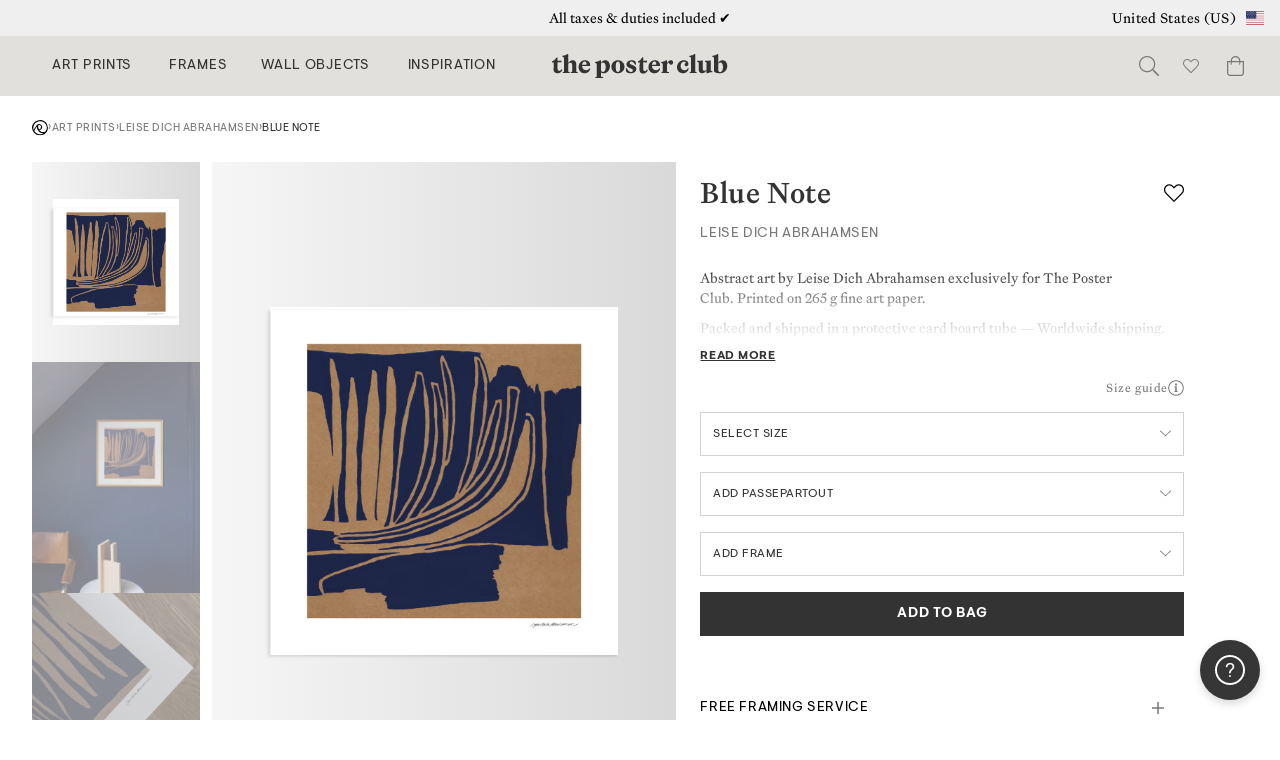

--- FILE ---
content_type: text/html; charset=UTF-8
request_url: https://theposterclub.com/product/leise-dich-abrahamsen-blue-note/
body_size: 70403
content:
<!DOCTYPE html>
<html lang="en-US">
<head>
<meta charset="UTF-8">
<meta name="viewport" content="width=device-width, initial-scale=1, user-scalable=no">

<link rel="profile" href="https://gmpg.org/xfn/11">
<link rel="pingback" href="https://theposterclub.com/xmlrpc.php">

<!-- Google Tag Manager -->
<script>(function(w,d,s,l,i){w[l]=w[l]||[];w[l].push({'gtm.start':
new Date().getTime(),event:'gtm.js'});var f=d.getElementsByTagName(s)[0],
j=d.createElement(s),dl=l!='dataLayer'?'&l='+l:'';j.async=true;j.src=
'https://www.googletagmanager.com/gtm.js?id='+i+dl;f.parentNode.insertBefore(j,f);
})(window,document,'script','dataLayer','GTM-54W2GFG');</script>
<!-- End Google Tag Manager -->

<meta name='robots' content='index, follow, max-image-preview:large, max-snippet:-1, max-video-preview:-1' />
	<style>img:is([sizes="auto" i], [sizes^="auto," i]) { contain-intrinsic-size: 3000px 1500px }</style>
	
	<!-- This site is optimized with the Yoast SEO Premium plugin v26.3 (Yoast SEO v26.5) - https://yoast.com/wordpress/plugins/seo/ -->
	<title>Leise Dich Abrahamsen, &#039;Blue Note&#039; fine art print - The Poster Club</title>
	<meta name="description" content="Unique selection of handpicked art prints and posters by Leise Dich Abrahamsen and many other artists, designers and photographers — Worldwide shipping" />
	<link rel="canonical" href="https://theposterclub.com/product/leise-dich-abrahamsen-blue-note/" />
	<meta property="og:locale" content="en_US" />
	<meta property="og:type" content="product" />
	<meta property="og:title" content="Blue Note" />
	<meta property="og:description" content="Unique selection of handpicked art prints and posters by Leise Dich Abrahamsen and many other artists, designers and photographers — Worldwide shipping" />
	<meta property="og:url" content="https://theposterclub.com/product/leise-dich-abrahamsen-blue-note/" />
	<meta property="og:site_name" content="The Poster Club" />
	<meta property="article:modified_time" content="2025-04-04T09:28:39+00:00" />
	<meta property="og:image" content="https://cdn.theposterclub.com/wp-content/uploads/2020/07/Leise_Dich_Abrahamsen_Blue_Note_Frame_Oak_Low_Res.jpg" />
	<meta property="og:image:width" content="1417" />
	<meta property="og:image:height" content="1984" />
	<meta property="og:image:type" content="image/jpeg" /><meta property="og:image" content="https://cdn.theposterclub.com/wp-content/uploads/2020/07/Leise_Dich_Abrahamsen_Blue_Note_Lifestyle_Low_Res-kopi.jpg" />
	<meta property="og:image:width" content="992" />
	<meta property="og:image:height" content="1323" />
	<meta property="og:image:type" content="image/jpeg" /><meta property="og:image" content="https://cdn.theposterclub.com/wp-content/uploads/2020/07/Leise_Dich_Abrahamsen_Blue_Note_Close_Up_Low_Res.jpg" />
	<meta property="og:image:width" content="992" />
	<meta property="og:image:height" content="1323" />
	<meta property="og:image:type" content="image/jpeg" /><meta property="og:image" content="https://cdn.theposterclub.com/wp-content/uploads/2020/07/Leise_Dich_Abrahamsen_Blue_Note_Close_Up2_Low_Res.jpg" />
	<meta property="og:image:width" content="992" />
	<meta property="og:image:height" content="1323" />
	<meta property="og:image:type" content="image/jpeg" /><meta property="og:image" content="https://cdn.theposterclub.com/wp-content/uploads/2020/07/Leise_Dich_Abrahamsen_Blue_Note_Product_Low_Res.jpg" />
	<meta property="og:image:width" content="992" />
	<meta property="og:image:height" content="992" />
	<meta property="og:image:type" content="image/jpeg" />
	<meta name="twitter:label1" content="Availability" />
	<meta name="twitter:data1" content="In stock" />
	<script type="application/ld+json" class="yoast-schema-graph">{"@context":"https://schema.org","@graph":[{"@type":["WebPage","ItemPage"],"@id":"https://theposterclub.com/product/leise-dich-abrahamsen-blue-note/","url":"https://theposterclub.com/product/leise-dich-abrahamsen-blue-note/","name":"Leise Dich Abrahamsen, 'Blue Note' fine art print - The Poster Club","isPartOf":{"@id":"https://theposterclub.com/#website"},"primaryImageOfPage":{"@id":"https://theposterclub.com/product/leise-dich-abrahamsen-blue-note/#primaryimage"},"image":{"@id":"https://theposterclub.com/product/leise-dich-abrahamsen-blue-note/#primaryimage"},"thumbnailUrl":"https://cdn.theposterclub.com/wp-content/uploads/2020/07/Leise_Dich_Abrahamsen_Blue_Note_Frame_Oak_Low_Res.jpg","description":"Unique selection of handpicked art prints and posters by Leise Dich Abrahamsen and many other artists, designers and photographers — Worldwide shipping","breadcrumb":{"@id":"https://theposterclub.com/product/leise-dich-abrahamsen-blue-note/#breadcrumb"},"inLanguage":"en-US","potentialAction":{"@type":"BuyAction","target":"https://theposterclub.com/product/leise-dich-abrahamsen-blue-note/"}},{"@type":"ImageObject","inLanguage":"en-US","@id":"https://theposterclub.com/product/leise-dich-abrahamsen-blue-note/#primaryimage","url":"https://cdn.theposterclub.com/wp-content/uploads/2020/07/Leise_Dich_Abrahamsen_Blue_Note_Frame_Oak_Low_Res.jpg","contentUrl":"https://cdn.theposterclub.com/wp-content/uploads/2020/07/Leise_Dich_Abrahamsen_Blue_Note_Frame_Oak_Low_Res.jpg","width":1417,"height":1984,"caption":"Leise Dich Abrahamsen - Blue Note"},{"@type":"BreadcrumbList","@id":"https://theposterclub.com/product/leise-dich-abrahamsen-blue-note/#breadcrumb","itemListElement":[{"@type":"ListItem","position":1,"name":"Selection","item":"https://theposterclub.com/"},{"@type":"ListItem","position":2,"name":"Art Prints","item":"https://theposterclub.com/artprints/"},{"@type":"ListItem","position":3,"name":"Blue Note"}]},{"@type":"WebSite","@id":"https://theposterclub.com/#website","url":"https://theposterclub.com/","name":"The Poster Club","description":"Curated in Copenhagen","publisher":{"@id":"https://theposterclub.com/#organization"},"potentialAction":[{"@type":"SearchAction","target":{"@type":"EntryPoint","urlTemplate":"https://theposterclub.com/?s={search_term_string}"},"query-input":{"@type":"PropertyValueSpecification","valueRequired":true,"valueName":"search_term_string"}}],"inLanguage":"en-US"},{"@type":"Organization","@id":"https://theposterclub.com/#organization","name":"The Poster Club","url":"https://theposterclub.com/","logo":{"@type":"ImageObject","inLanguage":"en-US","@id":"https://theposterclub.com/#/schema/logo/image/","url":"https://cdn.theposterclub.com/wp-content/uploads/2022/02/TPC_logotype_A_1-scaled-1.jpg","contentUrl":"https://cdn.theposterclub.com/wp-content/uploads/2022/02/TPC_logotype_A_1-scaled-1.jpg","width":2048,"height":519,"caption":"The Poster Club"},"image":{"@id":"https://theposterclub.com/#/schema/logo/image/"}}]}</script>
	<meta property="product:brand" content="Leise Dich Abrahamsen" />
	<meta property="og:availability" content="instock" />
	<meta property="product:availability" content="instock" />
	<meta property="product:retailer_item_id" content="10413" />
	<meta property="product:condition" content="new" />
	<!-- / Yoast SEO Premium plugin. -->


<link rel='dns-prefetch' href='//static.klaviyo.com' />
<link rel='dns-prefetch' href='//kit.fontawesome.com' />
<script type="text/javascript">
/* <![CDATA[ */
window._wpemojiSettings = {"baseUrl":"https:\/\/s.w.org\/images\/core\/emoji\/16.0.1\/72x72\/","ext":".png","svgUrl":"https:\/\/s.w.org\/images\/core\/emoji\/16.0.1\/svg\/","svgExt":".svg","source":{"concatemoji":"https:\/\/theposterclub.com\/wp-includes\/js\/wp-emoji-release.min.js?ver=6.8.3"}};
/*! This file is auto-generated */
!function(s,n){var o,i,e;function c(e){try{var t={supportTests:e,timestamp:(new Date).valueOf()};sessionStorage.setItem(o,JSON.stringify(t))}catch(e){}}function p(e,t,n){e.clearRect(0,0,e.canvas.width,e.canvas.height),e.fillText(t,0,0);var t=new Uint32Array(e.getImageData(0,0,e.canvas.width,e.canvas.height).data),a=(e.clearRect(0,0,e.canvas.width,e.canvas.height),e.fillText(n,0,0),new Uint32Array(e.getImageData(0,0,e.canvas.width,e.canvas.height).data));return t.every(function(e,t){return e===a[t]})}function u(e,t){e.clearRect(0,0,e.canvas.width,e.canvas.height),e.fillText(t,0,0);for(var n=e.getImageData(16,16,1,1),a=0;a<n.data.length;a++)if(0!==n.data[a])return!1;return!0}function f(e,t,n,a){switch(t){case"flag":return n(e,"\ud83c\udff3\ufe0f\u200d\u26a7\ufe0f","\ud83c\udff3\ufe0f\u200b\u26a7\ufe0f")?!1:!n(e,"\ud83c\udde8\ud83c\uddf6","\ud83c\udde8\u200b\ud83c\uddf6")&&!n(e,"\ud83c\udff4\udb40\udc67\udb40\udc62\udb40\udc65\udb40\udc6e\udb40\udc67\udb40\udc7f","\ud83c\udff4\u200b\udb40\udc67\u200b\udb40\udc62\u200b\udb40\udc65\u200b\udb40\udc6e\u200b\udb40\udc67\u200b\udb40\udc7f");case"emoji":return!a(e,"\ud83e\udedf")}return!1}function g(e,t,n,a){var r="undefined"!=typeof WorkerGlobalScope&&self instanceof WorkerGlobalScope?new OffscreenCanvas(300,150):s.createElement("canvas"),o=r.getContext("2d",{willReadFrequently:!0}),i=(o.textBaseline="top",o.font="600 32px Arial",{});return e.forEach(function(e){i[e]=t(o,e,n,a)}),i}function t(e){var t=s.createElement("script");t.src=e,t.defer=!0,s.head.appendChild(t)}"undefined"!=typeof Promise&&(o="wpEmojiSettingsSupports",i=["flag","emoji"],n.supports={everything:!0,everythingExceptFlag:!0},e=new Promise(function(e){s.addEventListener("DOMContentLoaded",e,{once:!0})}),new Promise(function(t){var n=function(){try{var e=JSON.parse(sessionStorage.getItem(o));if("object"==typeof e&&"number"==typeof e.timestamp&&(new Date).valueOf()<e.timestamp+604800&&"object"==typeof e.supportTests)return e.supportTests}catch(e){}return null}();if(!n){if("undefined"!=typeof Worker&&"undefined"!=typeof OffscreenCanvas&&"undefined"!=typeof URL&&URL.createObjectURL&&"undefined"!=typeof Blob)try{var e="postMessage("+g.toString()+"("+[JSON.stringify(i),f.toString(),p.toString(),u.toString()].join(",")+"));",a=new Blob([e],{type:"text/javascript"}),r=new Worker(URL.createObjectURL(a),{name:"wpTestEmojiSupports"});return void(r.onmessage=function(e){c(n=e.data),r.terminate(),t(n)})}catch(e){}c(n=g(i,f,p,u))}t(n)}).then(function(e){for(var t in e)n.supports[t]=e[t],n.supports.everything=n.supports.everything&&n.supports[t],"flag"!==t&&(n.supports.everythingExceptFlag=n.supports.everythingExceptFlag&&n.supports[t]);n.supports.everythingExceptFlag=n.supports.everythingExceptFlag&&!n.supports.flag,n.DOMReady=!1,n.readyCallback=function(){n.DOMReady=!0}}).then(function(){return e}).then(function(){var e;n.supports.everything||(n.readyCallback(),(e=n.source||{}).concatemoji?t(e.concatemoji):e.wpemoji&&e.twemoji&&(t(e.twemoji),t(e.wpemoji)))}))}((window,document),window._wpemojiSettings);
/* ]]> */
</script>
<link rel='stylesheet' id='wc-strom-currency-css-css' href='https://cdn.theposterclub.com/wp-content/plugins/wc-strom-currency/inc/../assets/css/wc-strom-currencies.css?ver=1.2' type='text/css' media='all' />
<style id='wp-emoji-styles-inline-css' type='text/css'>

	img.wp-smiley, img.emoji {
		display: inline !important;
		border: none !important;
		box-shadow: none !important;
		height: 1em !important;
		width: 1em !important;
		margin: 0 0.07em !important;
		vertical-align: -0.1em !important;
		background: none !important;
		padding: 0 !important;
	}
</style>
<link rel='stylesheet' id='wp-block-library-css' href='https://cdn.theposterclub.com/wp-includes/css/dist/block-library/style.min.css?ver=6.8.3' type='text/css' media='all' />
<style id='classic-theme-styles-inline-css' type='text/css'>
/*! This file is auto-generated */
.wp-block-button__link{color:#fff;background-color:#32373c;border-radius:9999px;box-shadow:none;text-decoration:none;padding:calc(.667em + 2px) calc(1.333em + 2px);font-size:1.125em}.wp-block-file__button{background:#32373c;color:#fff;text-decoration:none}
</style>
<style id='global-styles-inline-css' type='text/css'>
:root{--wp--preset--aspect-ratio--square: 1;--wp--preset--aspect-ratio--4-3: 4/3;--wp--preset--aspect-ratio--3-4: 3/4;--wp--preset--aspect-ratio--3-2: 3/2;--wp--preset--aspect-ratio--2-3: 2/3;--wp--preset--aspect-ratio--16-9: 16/9;--wp--preset--aspect-ratio--9-16: 9/16;--wp--preset--color--black: #000000;--wp--preset--color--cyan-bluish-gray: #abb8c3;--wp--preset--color--white: #ffffff;--wp--preset--color--pale-pink: #f78da7;--wp--preset--color--vivid-red: #cf2e2e;--wp--preset--color--luminous-vivid-orange: #ff6900;--wp--preset--color--luminous-vivid-amber: #fcb900;--wp--preset--color--light-green-cyan: #7bdcb5;--wp--preset--color--vivid-green-cyan: #00d084;--wp--preset--color--pale-cyan-blue: #8ed1fc;--wp--preset--color--vivid-cyan-blue: #0693e3;--wp--preset--color--vivid-purple: #9b51e0;--wp--preset--gradient--vivid-cyan-blue-to-vivid-purple: linear-gradient(135deg,rgba(6,147,227,1) 0%,rgb(155,81,224) 100%);--wp--preset--gradient--light-green-cyan-to-vivid-green-cyan: linear-gradient(135deg,rgb(122,220,180) 0%,rgb(0,208,130) 100%);--wp--preset--gradient--luminous-vivid-amber-to-luminous-vivid-orange: linear-gradient(135deg,rgba(252,185,0,1) 0%,rgba(255,105,0,1) 100%);--wp--preset--gradient--luminous-vivid-orange-to-vivid-red: linear-gradient(135deg,rgba(255,105,0,1) 0%,rgb(207,46,46) 100%);--wp--preset--gradient--very-light-gray-to-cyan-bluish-gray: linear-gradient(135deg,rgb(238,238,238) 0%,rgb(169,184,195) 100%);--wp--preset--gradient--cool-to-warm-spectrum: linear-gradient(135deg,rgb(74,234,220) 0%,rgb(151,120,209) 20%,rgb(207,42,186) 40%,rgb(238,44,130) 60%,rgb(251,105,98) 80%,rgb(254,248,76) 100%);--wp--preset--gradient--blush-light-purple: linear-gradient(135deg,rgb(255,206,236) 0%,rgb(152,150,240) 100%);--wp--preset--gradient--blush-bordeaux: linear-gradient(135deg,rgb(254,205,165) 0%,rgb(254,45,45) 50%,rgb(107,0,62) 100%);--wp--preset--gradient--luminous-dusk: linear-gradient(135deg,rgb(255,203,112) 0%,rgb(199,81,192) 50%,rgb(65,88,208) 100%);--wp--preset--gradient--pale-ocean: linear-gradient(135deg,rgb(255,245,203) 0%,rgb(182,227,212) 50%,rgb(51,167,181) 100%);--wp--preset--gradient--electric-grass: linear-gradient(135deg,rgb(202,248,128) 0%,rgb(113,206,126) 100%);--wp--preset--gradient--midnight: linear-gradient(135deg,rgb(2,3,129) 0%,rgb(40,116,252) 100%);--wp--preset--font-size--small: 13px;--wp--preset--font-size--medium: 20px;--wp--preset--font-size--large: 36px;--wp--preset--font-size--x-large: 42px;--wp--preset--spacing--20: 0.44rem;--wp--preset--spacing--30: 0.67rem;--wp--preset--spacing--40: 1rem;--wp--preset--spacing--50: 1.5rem;--wp--preset--spacing--60: 2.25rem;--wp--preset--spacing--70: 3.38rem;--wp--preset--spacing--80: 5.06rem;--wp--preset--shadow--natural: 6px 6px 9px rgba(0, 0, 0, 0.2);--wp--preset--shadow--deep: 12px 12px 50px rgba(0, 0, 0, 0.4);--wp--preset--shadow--sharp: 6px 6px 0px rgba(0, 0, 0, 0.2);--wp--preset--shadow--outlined: 6px 6px 0px -3px rgba(255, 255, 255, 1), 6px 6px rgba(0, 0, 0, 1);--wp--preset--shadow--crisp: 6px 6px 0px rgba(0, 0, 0, 1);}:where(.is-layout-flex){gap: 0.5em;}:where(.is-layout-grid){gap: 0.5em;}body .is-layout-flex{display: flex;}.is-layout-flex{flex-wrap: wrap;align-items: center;}.is-layout-flex > :is(*, div){margin: 0;}body .is-layout-grid{display: grid;}.is-layout-grid > :is(*, div){margin: 0;}:where(.wp-block-columns.is-layout-flex){gap: 2em;}:where(.wp-block-columns.is-layout-grid){gap: 2em;}:where(.wp-block-post-template.is-layout-flex){gap: 1.25em;}:where(.wp-block-post-template.is-layout-grid){gap: 1.25em;}.has-black-color{color: var(--wp--preset--color--black) !important;}.has-cyan-bluish-gray-color{color: var(--wp--preset--color--cyan-bluish-gray) !important;}.has-white-color{color: var(--wp--preset--color--white) !important;}.has-pale-pink-color{color: var(--wp--preset--color--pale-pink) !important;}.has-vivid-red-color{color: var(--wp--preset--color--vivid-red) !important;}.has-luminous-vivid-orange-color{color: var(--wp--preset--color--luminous-vivid-orange) !important;}.has-luminous-vivid-amber-color{color: var(--wp--preset--color--luminous-vivid-amber) !important;}.has-light-green-cyan-color{color: var(--wp--preset--color--light-green-cyan) !important;}.has-vivid-green-cyan-color{color: var(--wp--preset--color--vivid-green-cyan) !important;}.has-pale-cyan-blue-color{color: var(--wp--preset--color--pale-cyan-blue) !important;}.has-vivid-cyan-blue-color{color: var(--wp--preset--color--vivid-cyan-blue) !important;}.has-vivid-purple-color{color: var(--wp--preset--color--vivid-purple) !important;}.has-black-background-color{background-color: var(--wp--preset--color--black) !important;}.has-cyan-bluish-gray-background-color{background-color: var(--wp--preset--color--cyan-bluish-gray) !important;}.has-white-background-color{background-color: var(--wp--preset--color--white) !important;}.has-pale-pink-background-color{background-color: var(--wp--preset--color--pale-pink) !important;}.has-vivid-red-background-color{background-color: var(--wp--preset--color--vivid-red) !important;}.has-luminous-vivid-orange-background-color{background-color: var(--wp--preset--color--luminous-vivid-orange) !important;}.has-luminous-vivid-amber-background-color{background-color: var(--wp--preset--color--luminous-vivid-amber) !important;}.has-light-green-cyan-background-color{background-color: var(--wp--preset--color--light-green-cyan) !important;}.has-vivid-green-cyan-background-color{background-color: var(--wp--preset--color--vivid-green-cyan) !important;}.has-pale-cyan-blue-background-color{background-color: var(--wp--preset--color--pale-cyan-blue) !important;}.has-vivid-cyan-blue-background-color{background-color: var(--wp--preset--color--vivid-cyan-blue) !important;}.has-vivid-purple-background-color{background-color: var(--wp--preset--color--vivid-purple) !important;}.has-black-border-color{border-color: var(--wp--preset--color--black) !important;}.has-cyan-bluish-gray-border-color{border-color: var(--wp--preset--color--cyan-bluish-gray) !important;}.has-white-border-color{border-color: var(--wp--preset--color--white) !important;}.has-pale-pink-border-color{border-color: var(--wp--preset--color--pale-pink) !important;}.has-vivid-red-border-color{border-color: var(--wp--preset--color--vivid-red) !important;}.has-luminous-vivid-orange-border-color{border-color: var(--wp--preset--color--luminous-vivid-orange) !important;}.has-luminous-vivid-amber-border-color{border-color: var(--wp--preset--color--luminous-vivid-amber) !important;}.has-light-green-cyan-border-color{border-color: var(--wp--preset--color--light-green-cyan) !important;}.has-vivid-green-cyan-border-color{border-color: var(--wp--preset--color--vivid-green-cyan) !important;}.has-pale-cyan-blue-border-color{border-color: var(--wp--preset--color--pale-cyan-blue) !important;}.has-vivid-cyan-blue-border-color{border-color: var(--wp--preset--color--vivid-cyan-blue) !important;}.has-vivid-purple-border-color{border-color: var(--wp--preset--color--vivid-purple) !important;}.has-vivid-cyan-blue-to-vivid-purple-gradient-background{background: var(--wp--preset--gradient--vivid-cyan-blue-to-vivid-purple) !important;}.has-light-green-cyan-to-vivid-green-cyan-gradient-background{background: var(--wp--preset--gradient--light-green-cyan-to-vivid-green-cyan) !important;}.has-luminous-vivid-amber-to-luminous-vivid-orange-gradient-background{background: var(--wp--preset--gradient--luminous-vivid-amber-to-luminous-vivid-orange) !important;}.has-luminous-vivid-orange-to-vivid-red-gradient-background{background: var(--wp--preset--gradient--luminous-vivid-orange-to-vivid-red) !important;}.has-very-light-gray-to-cyan-bluish-gray-gradient-background{background: var(--wp--preset--gradient--very-light-gray-to-cyan-bluish-gray) !important;}.has-cool-to-warm-spectrum-gradient-background{background: var(--wp--preset--gradient--cool-to-warm-spectrum) !important;}.has-blush-light-purple-gradient-background{background: var(--wp--preset--gradient--blush-light-purple) !important;}.has-blush-bordeaux-gradient-background{background: var(--wp--preset--gradient--blush-bordeaux) !important;}.has-luminous-dusk-gradient-background{background: var(--wp--preset--gradient--luminous-dusk) !important;}.has-pale-ocean-gradient-background{background: var(--wp--preset--gradient--pale-ocean) !important;}.has-electric-grass-gradient-background{background: var(--wp--preset--gradient--electric-grass) !important;}.has-midnight-gradient-background{background: var(--wp--preset--gradient--midnight) !important;}.has-small-font-size{font-size: var(--wp--preset--font-size--small) !important;}.has-medium-font-size{font-size: var(--wp--preset--font-size--medium) !important;}.has-large-font-size{font-size: var(--wp--preset--font-size--large) !important;}.has-x-large-font-size{font-size: var(--wp--preset--font-size--x-large) !important;}
:where(.wp-block-post-template.is-layout-flex){gap: 1.25em;}:where(.wp-block-post-template.is-layout-grid){gap: 1.25em;}
:where(.wp-block-columns.is-layout-flex){gap: 2em;}:where(.wp-block-columns.is-layout-grid){gap: 2em;}
:root :where(.wp-block-pullquote){font-size: 1.5em;line-height: 1.6;}
</style>
<link rel='stylesheet' id='dashicons-css' href='https://cdn.theposterclub.com/wp-includes/css/dashicons.min.css?ver=6.8.3' type='text/css' media='all' />
<link rel='stylesheet' id='woocommerce-tax-display-by-country-frontend-css' href='https://cdn.theposterclub.com/wp-content/plugins/woocommerce-tax-display-by-country/src/design/css/frontend.css' type='text/css' media='all' />
<link rel='stylesheet' id='photoswipe-css' href='https://cdn.theposterclub.com/wp-content/plugins/woocommerce/assets/css/photoswipe/photoswipe.min.css?ver=10.3.7' type='text/css' media='all' />
<link rel='stylesheet' id='photoswipe-default-skin-css' href='https://cdn.theposterclub.com/wp-content/plugins/woocommerce/assets/css/photoswipe/default-skin/default-skin.min.css?ver=10.3.7' type='text/css' media='all' />
<link rel='stylesheet' id='woocommerce-layout-css' href='https://cdn.theposterclub.com/wp-content/plugins/woocommerce/assets/css/woocommerce-layout.css?ver=10.3.7' type='text/css' media='all' />
<link rel='stylesheet' id='woocommerce-smallscreen-css' href='https://cdn.theposterclub.com/wp-content/plugins/woocommerce/assets/css/woocommerce-smallscreen.css?ver=10.3.7' type='text/css' media='only screen and (max-width: 768px)' />
<link rel='stylesheet' id='woocommerce-general-css' href='https://cdn.theposterclub.com/wp-content/plugins/woocommerce/assets/css/woocommerce.css?ver=10.3.7' type='text/css' media='all' />
<style id='woocommerce-inline-inline-css' type='text/css'>
.woocommerce form .form-row .required { visibility: visible; }
</style>
<link rel='stylesheet' id='metorik-css-css' href='https://cdn.theposterclub.com/wp-content/plugins/metorik-helper/assets/css/metorik.css?ver=2.0.10' type='text/css' media='all' />
<link rel='stylesheet' id='brands-styles-css' href='https://cdn.theposterclub.com/wp-content/plugins/woocommerce/assets/css/brands.css?ver=10.3.7' type='text/css' media='all' />
<link rel='stylesheet' id='posterclub-responsive-css' href='https://cdn.theposterclub.com/wp-content/themes/posterclub/responsive.css?ver=6.8.3' type='text/css' media='all' />
<link rel='stylesheet' id='posterclub-flagicon-css' href='https://cdn.theposterclub.com/wp-content/themes/posterclub/includes/resources/flag-icon-css/css/flag-icon.min.css?ver=6.8.3' type='text/css' media='all' />
<link rel='stylesheet' id='main-css' href='https://cdn.theposterclub.com/wp-content/themes/posterclub/dist/main-6ddccd4002234c258834.css?ver=6.8.3' type='text/css' media='all' />
<link rel='stylesheet' id='wc_stripe_express_checkout_style-css' href='https://cdn.theposterclub.com/wp-content/plugins/woocommerce-gateway-stripe/build/express-checkout.css?ver=2bec0c7b5a831a62b06b' type='text/css' media='all' />
<link rel='stylesheet' id='select2-css' href='https://cdn.theposterclub.com/wp-content/plugins/woocommerce/assets/css/select2.css?ver=10.3.7' type='text/css' media='all' />
<script type="text/template" id="tmpl-variation-template">
	<div class="woocommerce-variation-description">{{{ data.variation.variation_description }}}</div>
	<div class="woocommerce-variation-price">{{{ data.variation.price_html }}}</div>
	<div class="woocommerce-variation-availability">{{{ data.variation.availability_html }}}</div>
</script>
<script type="text/template" id="tmpl-unavailable-variation-template">
	<p role="alert">Sorry, this product is unavailable. Please choose a different combination.</p>
</script>
<script type="text/javascript" id="reaktion-session_id-js-after">
/* <![CDATA[ */
window.reaktionSessionIdUrl = 'https://theposterclub.com/wp-json/reaktion/v1/sessions';
/* ]]> */
</script>
<script type="text/javascript" id="reaktion-tracking-js-after">
/* <![CDATA[ */
var reaktionTrackingScript = document.createElement('script');
reaktionTrackingScript.type = 'text/javascript';
reaktionTrackingScript.src = 'https://api.reaktion.com/assets/tracking/store.js?s=j0187EtmeGaXQfn7QTLUcy9NrK6eDGvV';
document.head.appendChild(reaktionTrackingScript);
/* ]]> */
</script>
<script type="text/javascript" src="https://cdn.theposterclub.com/wp-includes/js/jquery/jquery.min.js?ver=3.7.1" id="jquery-core-js"></script>
<script type="text/javascript" src="https://cdn.theposterclub.com/wp-includes/js/jquery/jquery-migrate.min.js?ver=3.4.1" id="jquery-migrate-js"></script>
<script type="text/javascript" src="https://cdn.theposterclub.com/wp-content/plugins/woocommerce/assets/js/jquery-blockui/jquery.blockUI.min.js?ver=2.7.0-wc.10.3.7" id="wc-jquery-blockui-js" data-wp-strategy="defer"></script>
<script type="text/javascript" id="wc-add-to-cart-js-extra">
/* <![CDATA[ */
var wc_add_to_cart_params = {"ajax_url":"\/wp-admin\/admin-ajax.php","wc_ajax_url":"\/?wc-ajax=%%endpoint%%","i18n_view_cart":"View Bag","cart_url":"https:\/\/theposterclub.com\/cart\/","is_cart":"","cart_redirect_after_add":"no"};
/* ]]> */
</script>
<script type="text/javascript" src="https://cdn.theposterclub.com/wp-content/plugins/woocommerce/assets/js/frontend/add-to-cart.min.js?ver=10.3.7" id="wc-add-to-cart-js" defer="defer" data-wp-strategy="defer"></script>
<script type="text/javascript" src="https://cdn.theposterclub.com/wp-content/plugins/woocommerce/assets/js/flexslider/jquery.flexslider.min.js?ver=2.7.2-wc.10.3.7" id="wc-flexslider-js" defer="defer" data-wp-strategy="defer"></script>
<script type="text/javascript" src="https://cdn.theposterclub.com/wp-content/plugins/woocommerce/assets/js/photoswipe/photoswipe.min.js?ver=4.1.1-wc.10.3.7" id="wc-photoswipe-js" defer="defer" data-wp-strategy="defer"></script>
<script type="text/javascript" src="https://cdn.theposterclub.com/wp-content/plugins/woocommerce/assets/js/photoswipe/photoswipe-ui-default.min.js?ver=4.1.1-wc.10.3.7" id="wc-photoswipe-ui-default-js" defer="defer" data-wp-strategy="defer"></script>
<script type="text/javascript" id="wc-single-product-js-extra">
/* <![CDATA[ */
var wc_single_product_params = {"i18n_required_rating_text":"Please select a rating","i18n_rating_options":["1 of 5 stars","2 of 5 stars","3 of 5 stars","4 of 5 stars","5 of 5 stars"],"i18n_product_gallery_trigger_text":"View full-screen image gallery","review_rating_required":"yes","flexslider":{"rtl":false,"animation":"slide","smoothHeight":true,"directionNav":false,"controlNav":"thumbnails","slideshow":false,"animationSpeed":500,"animationLoop":false,"allowOneSlide":false},"zoom_enabled":"","zoom_options":[],"photoswipe_enabled":"1","photoswipe_options":{"shareEl":false,"closeOnScroll":false,"history":false,"hideAnimationDuration":0,"showAnimationDuration":0},"flexslider_enabled":"1"};
/* ]]> */
</script>
<script type="text/javascript" src="https://cdn.theposterclub.com/wp-content/plugins/woocommerce/assets/js/frontend/single-product.min.js?ver=10.3.7" id="wc-single-product-js" defer="defer" data-wp-strategy="defer"></script>
<script type="text/javascript" src="https://cdn.theposterclub.com/wp-content/plugins/woocommerce/assets/js/js-cookie/js.cookie.min.js?ver=2.1.4-wc.10.3.7" id="wc-js-cookie-js" defer="defer" data-wp-strategy="defer"></script>
<script type="text/javascript" id="woocommerce-js-extra">
/* <![CDATA[ */
var woocommerce_params = {"ajax_url":"\/wp-admin\/admin-ajax.php","wc_ajax_url":"\/?wc-ajax=%%endpoint%%","i18n_password_show":"Show password","i18n_password_hide":"Hide password"};
/* ]]> */
</script>
<script type="text/javascript" src="https://cdn.theposterclub.com/wp-content/plugins/woocommerce/assets/js/frontend/woocommerce.min.js?ver=10.3.7" id="woocommerce-js" defer="defer" data-wp-strategy="defer"></script>
<script type="text/javascript" id="wc-cart-fragments-js-extra">
/* <![CDATA[ */
var wc_cart_fragments_params = {"ajax_url":"\/wp-admin\/admin-ajax.php","wc_ajax_url":"\/?wc-ajax=%%endpoint%%","cart_hash_key":"wc_cart_hash_795bc28a52cbbe9aa069c104be7881fc","fragment_name":"wc_fragments_795bc28a52cbbe9aa069c104be7881fc","request_timeout":"5000"};
/* ]]> */
</script>
<script type="text/javascript" src="https://cdn.theposterclub.com/wp-content/plugins/woocommerce/assets/js/frontend/cart-fragments.min.js?ver=10.3.7" id="wc-cart-fragments-js" defer="defer" data-wp-strategy="defer"></script>
<script type="text/javascript" src="https://cdn.theposterclub.com/wp-content/plugins/woocommerce/assets/js/select2/select2.full.min.js?ver=4.0.3-wc.10.3.7" id="wc-select2-js" defer="defer" data-wp-strategy="defer"></script>
<script type="text/javascript" id="wc-country-select-js-extra">
/* <![CDATA[ */
var wc_country_select_params = {"countries":"{\"AF\":[],\"AL\":{\"AL-01\":\"Berat\",\"AL-09\":\"Dib\\u00ebr\",\"AL-02\":\"Durr\\u00ebs\",\"AL-03\":\"Elbasan\",\"AL-04\":\"Fier\",\"AL-05\":\"Gjirokast\\u00ebr\",\"AL-06\":\"Kor\\u00e7\\u00eb\",\"AL-07\":\"Kuk\\u00ebs\",\"AL-08\":\"Lezh\\u00eb\",\"AL-10\":\"Shkod\\u00ebr\",\"AL-11\":\"Tirana\",\"AL-12\":\"Vlor\\u00eb\"},\"AO\":{\"BGO\":\"Bengo\",\"BLU\":\"Benguela\",\"BIE\":\"Bi\\u00e9\",\"CAB\":\"Cabinda\",\"CNN\":\"Cunene\",\"HUA\":\"Huambo\",\"HUI\":\"Hu\\u00edla\",\"CCU\":\"Kuando Kubango\",\"CNO\":\"Kwanza-Norte\",\"CUS\":\"Kwanza-Sul\",\"LUA\":\"Luanda\",\"LNO\":\"Lunda-Norte\",\"LSU\":\"Lunda-Sul\",\"MAL\":\"Malanje\",\"MOX\":\"Moxico\",\"NAM\":\"Namibe\",\"UIG\":\"U\\u00edge\",\"ZAI\":\"Zaire\"},\"AR\":{\"C\":\"Ciudad Aut\\u00f3noma de Buenos Aires\",\"B\":\"Buenos Aires\",\"K\":\"Catamarca\",\"H\":\"Chaco\",\"U\":\"Chubut\",\"X\":\"C\\u00f3rdoba\",\"W\":\"Corrientes\",\"E\":\"Entre R\\u00edos\",\"P\":\"Formosa\",\"Y\":\"Jujuy\",\"L\":\"La Pampa\",\"F\":\"La Rioja\",\"M\":\"Mendoza\",\"N\":\"Misiones\",\"Q\":\"Neuqu\\u00e9n\",\"R\":\"R\\u00edo Negro\",\"A\":\"Salta\",\"J\":\"San Juan\",\"D\":\"San Luis\",\"Z\":\"Santa Cruz\",\"S\":\"Santa Fe\",\"G\":\"Santiago del Estero\",\"V\":\"Tierra del Fuego\",\"T\":\"Tucum\\u00e1n\"},\"AT\":[],\"AU\":{\"ACT\":\"Australian Capital Territory\",\"NSW\":\"New South Wales\",\"NT\":\"Northern Territory\",\"QLD\":\"Queensland\",\"SA\":\"South Australia\",\"TAS\":\"Tasmania\",\"VIC\":\"Victoria\",\"WA\":\"Western Australia\"},\"AX\":[],\"BD\":{\"BD-05\":\"Bagerhat\",\"BD-01\":\"Bandarban\",\"BD-02\":\"Barguna\",\"BD-06\":\"Barishal\",\"BD-07\":\"Bhola\",\"BD-03\":\"Bogura\",\"BD-04\":\"Brahmanbaria\",\"BD-09\":\"Chandpur\",\"BD-10\":\"Chattogram\",\"BD-12\":\"Chuadanga\",\"BD-11\":\"Cox's Bazar\",\"BD-08\":\"Cumilla\",\"BD-13\":\"Dhaka\",\"BD-14\":\"Dinajpur\",\"BD-15\":\"Faridpur \",\"BD-16\":\"Feni\",\"BD-19\":\"Gaibandha\",\"BD-18\":\"Gazipur\",\"BD-17\":\"Gopalganj\",\"BD-20\":\"Habiganj\",\"BD-21\":\"Jamalpur\",\"BD-22\":\"Jashore\",\"BD-25\":\"Jhalokati\",\"BD-23\":\"Jhenaidah\",\"BD-24\":\"Joypurhat\",\"BD-29\":\"Khagrachhari\",\"BD-27\":\"Khulna\",\"BD-26\":\"Kishoreganj\",\"BD-28\":\"Kurigram\",\"BD-30\":\"Kushtia\",\"BD-31\":\"Lakshmipur\",\"BD-32\":\"Lalmonirhat\",\"BD-36\":\"Madaripur\",\"BD-37\":\"Magura\",\"BD-33\":\"Manikganj \",\"BD-39\":\"Meherpur\",\"BD-38\":\"Moulvibazar\",\"BD-35\":\"Munshiganj\",\"BD-34\":\"Mymensingh\",\"BD-48\":\"Naogaon\",\"BD-43\":\"Narail\",\"BD-40\":\"Narayanganj\",\"BD-42\":\"Narsingdi\",\"BD-44\":\"Natore\",\"BD-45\":\"Nawabganj\",\"BD-41\":\"Netrakona\",\"BD-46\":\"Nilphamari\",\"BD-47\":\"Noakhali\",\"BD-49\":\"Pabna\",\"BD-52\":\"Panchagarh\",\"BD-51\":\"Patuakhali\",\"BD-50\":\"Pirojpur\",\"BD-53\":\"Rajbari\",\"BD-54\":\"Rajshahi\",\"BD-56\":\"Rangamati\",\"BD-55\":\"Rangpur\",\"BD-58\":\"Satkhira\",\"BD-62\":\"Shariatpur\",\"BD-57\":\"Sherpur\",\"BD-59\":\"Sirajganj\",\"BD-61\":\"Sunamganj\",\"BD-60\":\"Sylhet\",\"BD-63\":\"Tangail\",\"BD-64\":\"Thakurgaon\"},\"BE\":[],\"BG\":{\"BG-01\":\"Blagoevgrad\",\"BG-02\":\"Burgas\",\"BG-08\":\"Dobrich\",\"BG-07\":\"Gabrovo\",\"BG-26\":\"Haskovo\",\"BG-09\":\"Kardzhali\",\"BG-10\":\"Kyustendil\",\"BG-11\":\"Lovech\",\"BG-12\":\"Montana\",\"BG-13\":\"Pazardzhik\",\"BG-14\":\"Pernik\",\"BG-15\":\"Pleven\",\"BG-16\":\"Plovdiv\",\"BG-17\":\"Razgrad\",\"BG-18\":\"Ruse\",\"BG-27\":\"Shumen\",\"BG-19\":\"Silistra\",\"BG-20\":\"Sliven\",\"BG-21\":\"Smolyan\",\"BG-23\":\"Sofia District\",\"BG-22\":\"Sofia\",\"BG-24\":\"Stara Zagora\",\"BG-25\":\"Targovishte\",\"BG-03\":\"Varna\",\"BG-04\":\"Veliko Tarnovo\",\"BG-05\":\"Vidin\",\"BG-06\":\"Vratsa\",\"BG-28\":\"Yambol\"},\"BH\":[],\"BI\":[],\"BJ\":{\"AL\":\"Alibori\",\"AK\":\"Atakora\",\"AQ\":\"Atlantique\",\"BO\":\"Borgou\",\"CO\":\"Collines\",\"KO\":\"Kouffo\",\"DO\":\"Donga\",\"LI\":\"Littoral\",\"MO\":\"Mono\",\"OU\":\"Ou\\u00e9m\\u00e9\",\"PL\":\"Plateau\",\"ZO\":\"Zou\"},\"BO\":{\"BO-B\":\"Beni\",\"BO-H\":\"Chuquisaca\",\"BO-C\":\"Cochabamba\",\"BO-L\":\"La Paz\",\"BO-O\":\"Oruro\",\"BO-N\":\"Pando\",\"BO-P\":\"Potos\\u00ed\",\"BO-S\":\"Santa Cruz\",\"BO-T\":\"Tarija\"},\"BR\":{\"AC\":\"Acre\",\"AL\":\"Alagoas\",\"AP\":\"Amap\\u00e1\",\"AM\":\"Amazonas\",\"BA\":\"Bahia\",\"CE\":\"Cear\\u00e1\",\"DF\":\"Distrito Federal\",\"ES\":\"Esp\\u00edrito Santo\",\"GO\":\"Goi\\u00e1s\",\"MA\":\"Maranh\\u00e3o\",\"MT\":\"Mato Grosso\",\"MS\":\"Mato Grosso do Sul\",\"MG\":\"Minas Gerais\",\"PA\":\"Par\\u00e1\",\"PB\":\"Para\\u00edba\",\"PR\":\"Paran\\u00e1\",\"PE\":\"Pernambuco\",\"PI\":\"Piau\\u00ed\",\"RJ\":\"Rio de Janeiro\",\"RN\":\"Rio Grande do Norte\",\"RS\":\"Rio Grande do Sul\",\"RO\":\"Rond\\u00f4nia\",\"RR\":\"Roraima\",\"SC\":\"Santa Catarina\",\"SP\":\"S\\u00e3o Paulo\",\"SE\":\"Sergipe\",\"TO\":\"Tocantins\"},\"CA\":{\"AB\":\"Alberta\",\"BC\":\"British Columbia\",\"MB\":\"Manitoba\",\"NB\":\"New Brunswick\",\"NL\":\"Newfoundland and Labrador\",\"NT\":\"Northwest Territories\",\"NS\":\"Nova Scotia\",\"NU\":\"Nunavut\",\"ON\":\"Ontario\",\"PE\":\"Prince Edward Island\",\"QC\":\"Quebec\",\"SK\":\"Saskatchewan\",\"YT\":\"Yukon Territory\"},\"CH\":{\"AG\":\"Aargau\",\"AR\":\"Appenzell Ausserrhoden\",\"AI\":\"Appenzell Innerrhoden\",\"BL\":\"Basel-Landschaft\",\"BS\":\"Basel-Stadt\",\"BE\":\"Bern\",\"FR\":\"Fribourg\",\"GE\":\"Geneva\",\"GL\":\"Glarus\",\"GR\":\"Graub\\u00fcnden\",\"JU\":\"Jura\",\"LU\":\"Luzern\",\"NE\":\"Neuch\\u00e2tel\",\"NW\":\"Nidwalden\",\"OW\":\"Obwalden\",\"SH\":\"Schaffhausen\",\"SZ\":\"Schwyz\",\"SO\":\"Solothurn\",\"SG\":\"St. Gallen\",\"TG\":\"Thurgau\",\"TI\":\"Ticino\",\"UR\":\"Uri\",\"VS\":\"Valais\",\"VD\":\"Vaud\",\"ZG\":\"Zug\",\"ZH\":\"Z\\u00fcrich\"},\"CL\":{\"CL-AI\":\"Ais\\u00e9n del General Carlos Iba\\u00f1ez del Campo\",\"CL-AN\":\"Antofagasta\",\"CL-AP\":\"Arica y Parinacota\",\"CL-AR\":\"La Araucan\\u00eda\",\"CL-AT\":\"Atacama\",\"CL-BI\":\"Biob\\u00edo\",\"CL-CO\":\"Coquimbo\",\"CL-LI\":\"Libertador General Bernardo O'Higgins\",\"CL-LL\":\"Los Lagos\",\"CL-LR\":\"Los R\\u00edos\",\"CL-MA\":\"Magallanes\",\"CL-ML\":\"Maule\",\"CL-NB\":\"\\u00d1uble\",\"CL-RM\":\"Regi\\u00f3n Metropolitana de Santiago\",\"CL-TA\":\"Tarapac\\u00e1\",\"CL-VS\":\"Valpara\\u00edso\"},\"CN\":{\"CN1\":\"Yunnan \\\/ \\u4e91\\u5357\",\"CN2\":\"Beijing \\\/ \\u5317\\u4eac\",\"CN3\":\"Tianjin \\\/ \\u5929\\u6d25\",\"CN4\":\"Hebei \\\/ \\u6cb3\\u5317\",\"CN5\":\"Shanxi \\\/ \\u5c71\\u897f\",\"CN6\":\"Inner Mongolia \\\/ \\u5167\\u8499\\u53e4\",\"CN7\":\"Liaoning \\\/ \\u8fbd\\u5b81\",\"CN8\":\"Jilin \\\/ \\u5409\\u6797\",\"CN9\":\"Heilongjiang \\\/ \\u9ed1\\u9f99\\u6c5f\",\"CN10\":\"Shanghai \\\/ \\u4e0a\\u6d77\",\"CN11\":\"Jiangsu \\\/ \\u6c5f\\u82cf\",\"CN12\":\"Zhejiang \\\/ \\u6d59\\u6c5f\",\"CN13\":\"Anhui \\\/ \\u5b89\\u5fbd\",\"CN14\":\"Fujian \\\/ \\u798f\\u5efa\",\"CN15\":\"Jiangxi \\\/ \\u6c5f\\u897f\",\"CN16\":\"Shandong \\\/ \\u5c71\\u4e1c\",\"CN17\":\"Henan \\\/ \\u6cb3\\u5357\",\"CN18\":\"Hubei \\\/ \\u6e56\\u5317\",\"CN19\":\"Hunan \\\/ \\u6e56\\u5357\",\"CN20\":\"Guangdong \\\/ \\u5e7f\\u4e1c\",\"CN21\":\"Guangxi Zhuang \\\/ \\u5e7f\\u897f\\u58ee\\u65cf\",\"CN22\":\"Hainan \\\/ \\u6d77\\u5357\",\"CN23\":\"Chongqing \\\/ \\u91cd\\u5e86\",\"CN24\":\"Sichuan \\\/ \\u56db\\u5ddd\",\"CN25\":\"Guizhou \\\/ \\u8d35\\u5dde\",\"CN26\":\"Shaanxi \\\/ \\u9655\\u897f\",\"CN27\":\"Gansu \\\/ \\u7518\\u8083\",\"CN28\":\"Qinghai \\\/ \\u9752\\u6d77\",\"CN29\":\"Ningxia Hui \\\/ \\u5b81\\u590f\",\"CN30\":\"Macao \\\/ \\u6fb3\\u95e8\",\"CN31\":\"Tibet \\\/ \\u897f\\u85cf\",\"CN32\":\"Xinjiang \\\/ \\u65b0\\u7586\"},\"CO\":{\"CO-AMA\":\"Amazonas\",\"CO-ANT\":\"Antioquia\",\"CO-ARA\":\"Arauca\",\"CO-ATL\":\"Atl\\u00e1ntico\",\"CO-BOL\":\"Bol\\u00edvar\",\"CO-BOY\":\"Boyac\\u00e1\",\"CO-CAL\":\"Caldas\",\"CO-CAQ\":\"Caquet\\u00e1\",\"CO-CAS\":\"Casanare\",\"CO-CAU\":\"Cauca\",\"CO-CES\":\"Cesar\",\"CO-CHO\":\"Choc\\u00f3\",\"CO-COR\":\"C\\u00f3rdoba\",\"CO-CUN\":\"Cundinamarca\",\"CO-DC\":\"Capital District\",\"CO-GUA\":\"Guain\\u00eda\",\"CO-GUV\":\"Guaviare\",\"CO-HUI\":\"Huila\",\"CO-LAG\":\"La Guajira\",\"CO-MAG\":\"Magdalena\",\"CO-MET\":\"Meta\",\"CO-NAR\":\"Nari\\u00f1o\",\"CO-NSA\":\"Norte de Santander\",\"CO-PUT\":\"Putumayo\",\"CO-QUI\":\"Quind\\u00edo\",\"CO-RIS\":\"Risaralda\",\"CO-SAN\":\"Santander\",\"CO-SAP\":\"San Andr\\u00e9s & Providencia\",\"CO-SUC\":\"Sucre\",\"CO-TOL\":\"Tolima\",\"CO-VAC\":\"Valle del Cauca\",\"CO-VAU\":\"Vaup\\u00e9s\",\"CO-VID\":\"Vichada\"},\"CR\":{\"CR-A\":\"Alajuela\",\"CR-C\":\"Cartago\",\"CR-G\":\"Guanacaste\",\"CR-H\":\"Heredia\",\"CR-L\":\"Lim\\u00f3n\",\"CR-P\":\"Puntarenas\",\"CR-SJ\":\"San Jos\\u00e9\"},\"CZ\":[],\"DE\":{\"DE-BW\":\"Baden-W\\u00fcrttemberg\",\"DE-BY\":\"Bavaria\",\"DE-BE\":\"Berlin\",\"DE-BB\":\"Brandenburg\",\"DE-HB\":\"Bremen\",\"DE-HH\":\"Hamburg\",\"DE-HE\":\"Hesse\",\"DE-MV\":\"Mecklenburg-Vorpommern\",\"DE-NI\":\"Lower Saxony\",\"DE-NW\":\"North Rhine-Westphalia\",\"DE-RP\":\"Rhineland-Palatinate\",\"DE-SL\":\"Saarland\",\"DE-SN\":\"Saxony\",\"DE-ST\":\"Saxony-Anhalt\",\"DE-SH\":\"Schleswig-Holstein\",\"DE-TH\":\"Thuringia\"},\"DK\":[],\"DO\":{\"DO-01\":\"Distrito Nacional\",\"DO-02\":\"Azua\",\"DO-03\":\"Baoruco\",\"DO-04\":\"Barahona\",\"DO-33\":\"Cibao Nordeste\",\"DO-34\":\"Cibao Noroeste\",\"DO-35\":\"Cibao Norte\",\"DO-36\":\"Cibao Sur\",\"DO-05\":\"Dajab\\u00f3n\",\"DO-06\":\"Duarte\",\"DO-08\":\"El Seibo\",\"DO-37\":\"El Valle\",\"DO-07\":\"El\\u00edas Pi\\u00f1a\",\"DO-38\":\"Enriquillo\",\"DO-09\":\"Espaillat\",\"DO-30\":\"Hato Mayor\",\"DO-19\":\"Hermanas Mirabal\",\"DO-39\":\"Hig\\u00fcamo\",\"DO-10\":\"Independencia\",\"DO-11\":\"La Altagracia\",\"DO-12\":\"La Romana\",\"DO-13\":\"La Vega\",\"DO-14\":\"Mar\\u00eda Trinidad S\\u00e1nchez\",\"DO-28\":\"Monse\\u00f1or Nouel\",\"DO-15\":\"Monte Cristi\",\"DO-29\":\"Monte Plata\",\"DO-40\":\"Ozama\",\"DO-16\":\"Pedernales\",\"DO-17\":\"Peravia\",\"DO-18\":\"Puerto Plata\",\"DO-20\":\"Saman\\u00e1\",\"DO-21\":\"San Crist\\u00f3bal\",\"DO-31\":\"San Jos\\u00e9 de Ocoa\",\"DO-22\":\"San Juan\",\"DO-23\":\"San Pedro de Macor\\u00eds\",\"DO-24\":\"S\\u00e1nchez Ram\\u00edrez\",\"DO-25\":\"Santiago\",\"DO-26\":\"Santiago Rodr\\u00edguez\",\"DO-32\":\"Santo Domingo\",\"DO-41\":\"Valdesia\",\"DO-27\":\"Valverde\",\"DO-42\":\"Yuma\"},\"DZ\":{\"DZ-01\":\"Adrar\",\"DZ-02\":\"Chlef\",\"DZ-03\":\"Laghouat\",\"DZ-04\":\"Oum El Bouaghi\",\"DZ-05\":\"Batna\",\"DZ-06\":\"B\\u00e9ja\\u00efa\",\"DZ-07\":\"Biskra\",\"DZ-08\":\"B\\u00e9char\",\"DZ-09\":\"Blida\",\"DZ-10\":\"Bouira\",\"DZ-11\":\"Tamanghasset\",\"DZ-12\":\"T\\u00e9bessa\",\"DZ-13\":\"Tlemcen\",\"DZ-14\":\"Tiaret\",\"DZ-15\":\"Tizi Ouzou\",\"DZ-16\":\"Algiers\",\"DZ-17\":\"Djelfa\",\"DZ-18\":\"Jijel\",\"DZ-19\":\"S\\u00e9tif\",\"DZ-20\":\"Sa\\u00efda\",\"DZ-21\":\"Skikda\",\"DZ-22\":\"Sidi Bel Abb\\u00e8s\",\"DZ-23\":\"Annaba\",\"DZ-24\":\"Guelma\",\"DZ-25\":\"Constantine\",\"DZ-26\":\"M\\u00e9d\\u00e9a\",\"DZ-27\":\"Mostaganem\",\"DZ-28\":\"M\\u2019Sila\",\"DZ-29\":\"Mascara\",\"DZ-30\":\"Ouargla\",\"DZ-31\":\"Oran\",\"DZ-32\":\"El Bayadh\",\"DZ-33\":\"Illizi\",\"DZ-34\":\"Bordj Bou Arr\\u00e9ridj\",\"DZ-35\":\"Boumerd\\u00e8s\",\"DZ-36\":\"El Tarf\",\"DZ-37\":\"Tindouf\",\"DZ-38\":\"Tissemsilt\",\"DZ-39\":\"El Oued\",\"DZ-40\":\"Khenchela\",\"DZ-41\":\"Souk Ahras\",\"DZ-42\":\"Tipasa\",\"DZ-43\":\"Mila\",\"DZ-44\":\"A\\u00efn Defla\",\"DZ-45\":\"Naama\",\"DZ-46\":\"A\\u00efn T\\u00e9mouchent\",\"DZ-47\":\"Gharda\\u00efa\",\"DZ-48\":\"Relizane\"},\"EE\":[],\"EC\":{\"EC-A\":\"Azuay\",\"EC-B\":\"Bol\\u00edvar\",\"EC-F\":\"Ca\\u00f1ar\",\"EC-C\":\"Carchi\",\"EC-H\":\"Chimborazo\",\"EC-X\":\"Cotopaxi\",\"EC-O\":\"El Oro\",\"EC-E\":\"Esmeraldas\",\"EC-W\":\"Gal\\u00e1pagos\",\"EC-G\":\"Guayas\",\"EC-I\":\"Imbabura\",\"EC-L\":\"Loja\",\"EC-R\":\"Los R\\u00edos\",\"EC-M\":\"Manab\\u00ed\",\"EC-S\":\"Morona-Santiago\",\"EC-N\":\"Napo\",\"EC-D\":\"Orellana\",\"EC-Y\":\"Pastaza\",\"EC-P\":\"Pichincha\",\"EC-SE\":\"Santa Elena\",\"EC-SD\":\"Santo Domingo de los Ts\\u00e1chilas\",\"EC-U\":\"Sucumb\\u00edos\",\"EC-T\":\"Tungurahua\",\"EC-Z\":\"Zamora-Chinchipe\"},\"EG\":{\"EGALX\":\"Alexandria\",\"EGASN\":\"Aswan\",\"EGAST\":\"Asyut\",\"EGBA\":\"Red Sea\",\"EGBH\":\"Beheira\",\"EGBNS\":\"Beni Suef\",\"EGC\":\"Cairo\",\"EGDK\":\"Dakahlia\",\"EGDT\":\"Damietta\",\"EGFYM\":\"Faiyum\",\"EGGH\":\"Gharbia\",\"EGGZ\":\"Giza\",\"EGIS\":\"Ismailia\",\"EGJS\":\"South Sinai\",\"EGKB\":\"Qalyubia\",\"EGKFS\":\"Kafr el-Sheikh\",\"EGKN\":\"Qena\",\"EGLX\":\"Luxor\",\"EGMN\":\"Minya\",\"EGMNF\":\"Monufia\",\"EGMT\":\"Matrouh\",\"EGPTS\":\"Port Said\",\"EGSHG\":\"Sohag\",\"EGSHR\":\"Al Sharqia\",\"EGSIN\":\"North Sinai\",\"EGSUZ\":\"Suez\",\"EGWAD\":\"New Valley\"},\"ES\":{\"C\":\"A Coru\\u00f1a\",\"VI\":\"Araba\\\/\\u00c1lava\",\"AB\":\"Albacete\",\"A\":\"Alicante\",\"AL\":\"Almer\\u00eda\",\"O\":\"Asturias\",\"AV\":\"\\u00c1vila\",\"BA\":\"Badajoz\",\"PM\":\"Baleares\",\"B\":\"Barcelona\",\"BU\":\"Burgos\",\"CC\":\"C\\u00e1ceres\",\"CA\":\"C\\u00e1diz\",\"S\":\"Cantabria\",\"CS\":\"Castell\\u00f3n\",\"CE\":\"Ceuta\",\"CR\":\"Ciudad Real\",\"CO\":\"C\\u00f3rdoba\",\"CU\":\"Cuenca\",\"GI\":\"Girona\",\"GR\":\"Granada\",\"GU\":\"Guadalajara\",\"SS\":\"Gipuzkoa\",\"H\":\"Huelva\",\"HU\":\"Huesca\",\"J\":\"Ja\\u00e9n\",\"LO\":\"La Rioja\",\"GC\":\"Las Palmas\",\"LE\":\"Le\\u00f3n\",\"L\":\"Lleida\",\"LU\":\"Lugo\",\"M\":\"Madrid\",\"MA\":\"M\\u00e1laga\",\"ML\":\"Melilla\",\"MU\":\"Murcia\",\"NA\":\"Navarra\",\"OR\":\"Ourense\",\"P\":\"Palencia\",\"PO\":\"Pontevedra\",\"SA\":\"Salamanca\",\"TF\":\"Santa Cruz de Tenerife\",\"SG\":\"Segovia\",\"SE\":\"Sevilla\",\"SO\":\"Soria\",\"T\":\"Tarragona\",\"TE\":\"Teruel\",\"TO\":\"Toledo\",\"V\":\"Valencia\",\"VA\":\"Valladolid\",\"BI\":\"Biscay\",\"ZA\":\"Zamora\",\"Z\":\"Zaragoza\"},\"ET\":[],\"FI\":[],\"FR\":[],\"GF\":[],\"GH\":{\"AF\":\"Ahafo\",\"AH\":\"Ashanti\",\"BA\":\"Brong-Ahafo\",\"BO\":\"Bono\",\"BE\":\"Bono East\",\"CP\":\"Central\",\"EP\":\"Eastern\",\"AA\":\"Greater Accra\",\"NE\":\"North East\",\"NP\":\"Northern\",\"OT\":\"Oti\",\"SV\":\"Savannah\",\"UE\":\"Upper East\",\"UW\":\"Upper West\",\"TV\":\"Volta\",\"WP\":\"Western\",\"WN\":\"Western North\"},\"GP\":[],\"GR\":{\"I\":\"Attica\",\"A\":\"East Macedonia and Thrace\",\"B\":\"Central Macedonia\",\"C\":\"West Macedonia\",\"D\":\"Epirus\",\"E\":\"Thessaly\",\"F\":\"Ionian Islands\",\"G\":\"West Greece\",\"H\":\"Central Greece\",\"J\":\"Peloponnese\",\"K\":\"North Aegean\",\"L\":\"South Aegean\",\"M\":\"Crete\"},\"GT\":{\"GT-AV\":\"Alta Verapaz\",\"GT-BV\":\"Baja Verapaz\",\"GT-CM\":\"Chimaltenango\",\"GT-CQ\":\"Chiquimula\",\"GT-PR\":\"El Progreso\",\"GT-ES\":\"Escuintla\",\"GT-GU\":\"Guatemala\",\"GT-HU\":\"Huehuetenango\",\"GT-IZ\":\"Izabal\",\"GT-JA\":\"Jalapa\",\"GT-JU\":\"Jutiapa\",\"GT-PE\":\"Pet\\u00e9n\",\"GT-QZ\":\"Quetzaltenango\",\"GT-QC\":\"Quich\\u00e9\",\"GT-RE\":\"Retalhuleu\",\"GT-SA\":\"Sacatep\\u00e9quez\",\"GT-SM\":\"San Marcos\",\"GT-SR\":\"Santa Rosa\",\"GT-SO\":\"Solol\\u00e1\",\"GT-SU\":\"Suchitep\\u00e9quez\",\"GT-TO\":\"Totonicap\\u00e1n\",\"GT-ZA\":\"Zacapa\"},\"HK\":{\"HONG KONG\":\"Hong Kong Island\",\"KOWLOON\":\"Kowloon\",\"NEW TERRITORIES\":\"New Territories\"},\"HN\":{\"HN-AT\":\"Atl\\u00e1ntida\",\"HN-IB\":\"Bay Islands\",\"HN-CH\":\"Choluteca\",\"HN-CL\":\"Col\\u00f3n\",\"HN-CM\":\"Comayagua\",\"HN-CP\":\"Cop\\u00e1n\",\"HN-CR\":\"Cort\\u00e9s\",\"HN-EP\":\"El Para\\u00edso\",\"HN-FM\":\"Francisco Moraz\\u00e1n\",\"HN-GD\":\"Gracias a Dios\",\"HN-IN\":\"Intibuc\\u00e1\",\"HN-LE\":\"Lempira\",\"HN-LP\":\"La Paz\",\"HN-OC\":\"Ocotepeque\",\"HN-OL\":\"Olancho\",\"HN-SB\":\"Santa B\\u00e1rbara\",\"HN-VA\":\"Valle\",\"HN-YO\":\"Yoro\"},\"HR\":{\"HR-01\":\"Zagreb County\",\"HR-02\":\"Krapina-Zagorje County\",\"HR-03\":\"Sisak-Moslavina County\",\"HR-04\":\"Karlovac County\",\"HR-05\":\"Vara\\u017edin County\",\"HR-06\":\"Koprivnica-Kri\\u017eevci County\",\"HR-07\":\"Bjelovar-Bilogora County\",\"HR-08\":\"Primorje-Gorski Kotar County\",\"HR-09\":\"Lika-Senj County\",\"HR-10\":\"Virovitica-Podravina County\",\"HR-11\":\"Po\\u017eega-Slavonia County\",\"HR-12\":\"Brod-Posavina County\",\"HR-13\":\"Zadar County\",\"HR-14\":\"Osijek-Baranja County\",\"HR-15\":\"\\u0160ibenik-Knin County\",\"HR-16\":\"Vukovar-Srijem County\",\"HR-17\":\"Split-Dalmatia County\",\"HR-18\":\"Istria County\",\"HR-19\":\"Dubrovnik-Neretva County\",\"HR-20\":\"Me\\u0111imurje County\",\"HR-21\":\"Zagreb City\"},\"HU\":{\"BK\":\"B\\u00e1cs-Kiskun\",\"BE\":\"B\\u00e9k\\u00e9s\",\"BA\":\"Baranya\",\"BZ\":\"Borsod-Aba\\u00faj-Zempl\\u00e9n\",\"BU\":\"Budapest\",\"CS\":\"Csongr\\u00e1d-Csan\\u00e1d\",\"FE\":\"Fej\\u00e9r\",\"GS\":\"Gy\\u0151r-Moson-Sopron\",\"HB\":\"Hajd\\u00fa-Bihar\",\"HE\":\"Heves\",\"JN\":\"J\\u00e1sz-Nagykun-Szolnok\",\"KE\":\"Kom\\u00e1rom-Esztergom\",\"NO\":\"N\\u00f3gr\\u00e1d\",\"PE\":\"Pest\",\"SO\":\"Somogy\",\"SZ\":\"Szabolcs-Szatm\\u00e1r-Bereg\",\"TO\":\"Tolna\",\"VA\":\"Vas\",\"VE\":\"Veszpr\\u00e9m\",\"ZA\":\"Zala\"},\"ID\":{\"AC\":\"Daerah Istimewa Aceh\",\"SU\":\"Sumatera Utara\",\"SB\":\"Sumatera Barat\",\"RI\":\"Riau\",\"KR\":\"Kepulauan Riau\",\"JA\":\"Jambi\",\"SS\":\"Sumatera Selatan\",\"BB\":\"Bangka Belitung\",\"BE\":\"Bengkulu\",\"LA\":\"Lampung\",\"JK\":\"DKI Jakarta\",\"JB\":\"Jawa Barat\",\"BT\":\"Banten\",\"JT\":\"Jawa Tengah\",\"JI\":\"Jawa Timur\",\"YO\":\"Daerah Istimewa Yogyakarta\",\"BA\":\"Bali\",\"NB\":\"Nusa Tenggara Barat\",\"NT\":\"Nusa Tenggara Timur\",\"KB\":\"Kalimantan Barat\",\"KT\":\"Kalimantan Tengah\",\"KI\":\"Kalimantan Timur\",\"KS\":\"Kalimantan Selatan\",\"KU\":\"Kalimantan Utara\",\"SA\":\"Sulawesi Utara\",\"ST\":\"Sulawesi Tengah\",\"SG\":\"Sulawesi Tenggara\",\"SR\":\"Sulawesi Barat\",\"SN\":\"Sulawesi Selatan\",\"GO\":\"Gorontalo\",\"MA\":\"Maluku\",\"MU\":\"Maluku Utara\",\"PA\":\"Papua\",\"PB\":\"Papua Barat\"},\"IE\":{\"CW\":\"Carlow\",\"CN\":\"Cavan\",\"CE\":\"Clare\",\"CO\":\"Cork\",\"DL\":\"Donegal\",\"D\":\"Dublin\",\"G\":\"Galway\",\"KY\":\"Kerry\",\"KE\":\"Kildare\",\"KK\":\"Kilkenny\",\"LS\":\"Laois\",\"LM\":\"Leitrim\",\"LK\":\"Limerick\",\"LD\":\"Longford\",\"LH\":\"Louth\",\"MO\":\"Mayo\",\"MH\":\"Meath\",\"MN\":\"Monaghan\",\"OY\":\"Offaly\",\"RN\":\"Roscommon\",\"SO\":\"Sligo\",\"TA\":\"Tipperary\",\"WD\":\"Waterford\",\"WH\":\"Westmeath\",\"WX\":\"Wexford\",\"WW\":\"Wicklow\"},\"IN\":{\"AN\":\"Andaman and Nicobar Islands\",\"AP\":\"Andhra Pradesh\",\"AR\":\"Arunachal Pradesh\",\"AS\":\"Assam\",\"BR\":\"Bihar\",\"CH\":\"Chandigarh\",\"CT\":\"Chhattisgarh\",\"DD\":\"Daman and Diu\",\"DH\":\"D\\u0101dra and Nagar Haveli and Dam\\u0101n and Diu\",\"DL\":\"Delhi\",\"DN\":\"Dadra and Nagar Haveli\",\"GA\":\"Goa\",\"GJ\":\"Gujarat\",\"HP\":\"Himachal Pradesh\",\"HR\":\"Haryana\",\"JH\":\"Jharkhand\",\"JK\":\"Jammu and Kashmir\",\"KA\":\"Karnataka\",\"KL\":\"Kerala\",\"LA\":\"Ladakh\",\"LD\":\"Lakshadweep\",\"MH\":\"Maharashtra\",\"ML\":\"Meghalaya\",\"MN\":\"Manipur\",\"MP\":\"Madhya Pradesh\",\"MZ\":\"Mizoram\",\"NL\":\"Nagaland\",\"OD\":\"Odisha\",\"PB\":\"Punjab\",\"PY\":\"Pondicherry (Puducherry)\",\"RJ\":\"Rajasthan\",\"SK\":\"Sikkim\",\"TS\":\"Telangana\",\"TN\":\"Tamil Nadu\",\"TR\":\"Tripura\",\"UP\":\"Uttar Pradesh\",\"UK\":\"Uttarakhand\",\"WB\":\"West Bengal\"},\"IR\":{\"KHZ\":\"Khuzestan (\\u062e\\u0648\\u0632\\u0633\\u062a\\u0627\\u0646)\",\"THR\":\"Tehran (\\u062a\\u0647\\u0631\\u0627\\u0646)\",\"ILM\":\"Ilaam (\\u0627\\u06cc\\u0644\\u0627\\u0645)\",\"BHR\":\"Bushehr (\\u0628\\u0648\\u0634\\u0647\\u0631)\",\"ADL\":\"Ardabil (\\u0627\\u0631\\u062f\\u0628\\u06cc\\u0644)\",\"ESF\":\"Isfahan (\\u0627\\u0635\\u0641\\u0647\\u0627\\u0646)\",\"YZD\":\"Yazd (\\u06cc\\u0632\\u062f)\",\"KRH\":\"Kermanshah (\\u06a9\\u0631\\u0645\\u0627\\u0646\\u0634\\u0627\\u0647)\",\"KRN\":\"Kerman (\\u06a9\\u0631\\u0645\\u0627\\u0646)\",\"HDN\":\"Hamadan (\\u0647\\u0645\\u062f\\u0627\\u0646)\",\"GZN\":\"Ghazvin (\\u0642\\u0632\\u0648\\u06cc\\u0646)\",\"ZJN\":\"Zanjan (\\u0632\\u0646\\u062c\\u0627\\u0646)\",\"LRS\":\"Luristan (\\u0644\\u0631\\u0633\\u062a\\u0627\\u0646)\",\"ABZ\":\"Alborz (\\u0627\\u0644\\u0628\\u0631\\u0632)\",\"EAZ\":\"East Azarbaijan (\\u0622\\u0630\\u0631\\u0628\\u0627\\u06cc\\u062c\\u0627\\u0646 \\u0634\\u0631\\u0642\\u06cc)\",\"WAZ\":\"West Azarbaijan (\\u0622\\u0630\\u0631\\u0628\\u0627\\u06cc\\u062c\\u0627\\u0646 \\u063a\\u0631\\u0628\\u06cc)\",\"CHB\":\"Chaharmahal and Bakhtiari (\\u0686\\u0647\\u0627\\u0631\\u0645\\u062d\\u0627\\u0644 \\u0648 \\u0628\\u062e\\u062a\\u06cc\\u0627\\u0631\\u06cc)\",\"SKH\":\"South Khorasan (\\u062e\\u0631\\u0627\\u0633\\u0627\\u0646 \\u062c\\u0646\\u0648\\u0628\\u06cc)\",\"RKH\":\"Razavi Khorasan (\\u062e\\u0631\\u0627\\u0633\\u0627\\u0646 \\u0631\\u0636\\u0648\\u06cc)\",\"NKH\":\"North Khorasan (\\u062e\\u0631\\u0627\\u0633\\u0627\\u0646 \\u0634\\u0645\\u0627\\u0644\\u06cc)\",\"SMN\":\"Semnan (\\u0633\\u0645\\u0646\\u0627\\u0646)\",\"FRS\":\"Fars (\\u0641\\u0627\\u0631\\u0633)\",\"QHM\":\"Qom (\\u0642\\u0645)\",\"KRD\":\"Kurdistan \\\/ \\u06a9\\u0631\\u062f\\u0633\\u062a\\u0627\\u0646)\",\"KBD\":\"Kohgiluyeh and BoyerAhmad (\\u06a9\\u0647\\u06af\\u06cc\\u0644\\u0648\\u06cc\\u06cc\\u0647 \\u0648 \\u0628\\u0648\\u06cc\\u0631\\u0627\\u062d\\u0645\\u062f)\",\"GLS\":\"Golestan (\\u06af\\u0644\\u0633\\u062a\\u0627\\u0646)\",\"GIL\":\"Gilan (\\u06af\\u06cc\\u0644\\u0627\\u0646)\",\"MZN\":\"Mazandaran (\\u0645\\u0627\\u0632\\u0646\\u062f\\u0631\\u0627\\u0646)\",\"MKZ\":\"Markazi (\\u0645\\u0631\\u06a9\\u0632\\u06cc)\",\"HRZ\":\"Hormozgan (\\u0647\\u0631\\u0645\\u0632\\u06af\\u0627\\u0646)\",\"SBN\":\"Sistan and Baluchestan (\\u0633\\u06cc\\u0633\\u062a\\u0627\\u0646 \\u0648 \\u0628\\u0644\\u0648\\u0686\\u0633\\u062a\\u0627\\u0646)\"},\"IS\":[],\"IT\":{\"AG\":\"Agrigento\",\"AL\":\"Alessandria\",\"AN\":\"Ancona\",\"AO\":\"Aosta\",\"AR\":\"Arezzo\",\"AP\":\"Ascoli Piceno\",\"AT\":\"Asti\",\"AV\":\"Avellino\",\"BA\":\"Bari\",\"BT\":\"Barletta-Andria-Trani\",\"BL\":\"Belluno\",\"BN\":\"Benevento\",\"BG\":\"Bergamo\",\"BI\":\"Biella\",\"BO\":\"Bologna\",\"BZ\":\"Bolzano\",\"BS\":\"Brescia\",\"BR\":\"Brindisi\",\"CA\":\"Cagliari\",\"CL\":\"Caltanissetta\",\"CB\":\"Campobasso\",\"CE\":\"Caserta\",\"CT\":\"Catania\",\"CZ\":\"Catanzaro\",\"CH\":\"Chieti\",\"CO\":\"Como\",\"CS\":\"Cosenza\",\"CR\":\"Cremona\",\"KR\":\"Crotone\",\"CN\":\"Cuneo\",\"EN\":\"Enna\",\"FM\":\"Fermo\",\"FE\":\"Ferrara\",\"FI\":\"Firenze\",\"FG\":\"Foggia\",\"FC\":\"Forl\\u00ec-Cesena\",\"FR\":\"Frosinone\",\"GE\":\"Genova\",\"GO\":\"Gorizia\",\"GR\":\"Grosseto\",\"IM\":\"Imperia\",\"IS\":\"Isernia\",\"SP\":\"La Spezia\",\"AQ\":\"L'Aquila\",\"LT\":\"Latina\",\"LE\":\"Lecce\",\"LC\":\"Lecco\",\"LI\":\"Livorno\",\"LO\":\"Lodi\",\"LU\":\"Lucca\",\"MC\":\"Macerata\",\"MN\":\"Mantova\",\"MS\":\"Massa-Carrara\",\"MT\":\"Matera\",\"ME\":\"Messina\",\"MI\":\"Milano\",\"MO\":\"Modena\",\"MB\":\"Monza e della Brianza\",\"NA\":\"Napoli\",\"NO\":\"Novara\",\"NU\":\"Nuoro\",\"OR\":\"Oristano\",\"PD\":\"Padova\",\"PA\":\"Palermo\",\"PR\":\"Parma\",\"PV\":\"Pavia\",\"PG\":\"Perugia\",\"PU\":\"Pesaro e Urbino\",\"PE\":\"Pescara\",\"PC\":\"Piacenza\",\"PI\":\"Pisa\",\"PT\":\"Pistoia\",\"PN\":\"Pordenone\",\"PZ\":\"Potenza\",\"PO\":\"Prato\",\"RG\":\"Ragusa\",\"RA\":\"Ravenna\",\"RC\":\"Reggio Calabria\",\"RE\":\"Reggio Emilia\",\"RI\":\"Rieti\",\"RN\":\"Rimini\",\"RM\":\"Roma\",\"RO\":\"Rovigo\",\"SA\":\"Salerno\",\"SS\":\"Sassari\",\"SV\":\"Savona\",\"SI\":\"Siena\",\"SR\":\"Siracusa\",\"SO\":\"Sondrio\",\"SU\":\"Sud Sardegna\",\"TA\":\"Taranto\",\"TE\":\"Teramo\",\"TR\":\"Terni\",\"TO\":\"Torino\",\"TP\":\"Trapani\",\"TN\":\"Trento\",\"TV\":\"Treviso\",\"TS\":\"Trieste\",\"UD\":\"Udine\",\"VA\":\"Varese\",\"VE\":\"Venezia\",\"VB\":\"Verbano-Cusio-Ossola\",\"VC\":\"Vercelli\",\"VR\":\"Verona\",\"VV\":\"Vibo Valentia\",\"VI\":\"Vicenza\",\"VT\":\"Viterbo\"},\"IL\":[],\"IM\":[],\"JM\":{\"JM-01\":\"Kingston\",\"JM-02\":\"Saint Andrew\",\"JM-03\":\"Saint Thomas\",\"JM-04\":\"Portland\",\"JM-05\":\"Saint Mary\",\"JM-06\":\"Saint Ann\",\"JM-07\":\"Trelawny\",\"JM-08\":\"Saint James\",\"JM-09\":\"Hanover\",\"JM-10\":\"Westmoreland\",\"JM-11\":\"Saint Elizabeth\",\"JM-12\":\"Manchester\",\"JM-13\":\"Clarendon\",\"JM-14\":\"Saint Catherine\"},\"JP\":{\"JP01\":\"Hokkaido\",\"JP02\":\"Aomori\",\"JP03\":\"Iwate\",\"JP04\":\"Miyagi\",\"JP05\":\"Akita\",\"JP06\":\"Yamagata\",\"JP07\":\"Fukushima\",\"JP08\":\"Ibaraki\",\"JP09\":\"Tochigi\",\"JP10\":\"Gunma\",\"JP11\":\"Saitama\",\"JP12\":\"Chiba\",\"JP13\":\"Tokyo\",\"JP14\":\"Kanagawa\",\"JP15\":\"Niigata\",\"JP16\":\"Toyama\",\"JP17\":\"Ishikawa\",\"JP18\":\"Fukui\",\"JP19\":\"Yamanashi\",\"JP20\":\"Nagano\",\"JP21\":\"Gifu\",\"JP22\":\"Shizuoka\",\"JP23\":\"Aichi\",\"JP24\":\"Mie\",\"JP25\":\"Shiga\",\"JP26\":\"Kyoto\",\"JP27\":\"Osaka\",\"JP28\":\"Hyogo\",\"JP29\":\"Nara\",\"JP30\":\"Wakayama\",\"JP31\":\"Tottori\",\"JP32\":\"Shimane\",\"JP33\":\"Okayama\",\"JP34\":\"Hiroshima\",\"JP35\":\"Yamaguchi\",\"JP36\":\"Tokushima\",\"JP37\":\"Kagawa\",\"JP38\":\"Ehime\",\"JP39\":\"Kochi\",\"JP40\":\"Fukuoka\",\"JP41\":\"Saga\",\"JP42\":\"Nagasaki\",\"JP43\":\"Kumamoto\",\"JP44\":\"Oita\",\"JP45\":\"Miyazaki\",\"JP46\":\"Kagoshima\",\"JP47\":\"Okinawa\"},\"KE\":{\"KE01\":\"Baringo\",\"KE02\":\"Bomet\",\"KE03\":\"Bungoma\",\"KE04\":\"Busia\",\"KE05\":\"Elgeyo-Marakwet\",\"KE06\":\"Embu\",\"KE07\":\"Garissa\",\"KE08\":\"Homa Bay\",\"KE09\":\"Isiolo\",\"KE10\":\"Kajiado\",\"KE11\":\"Kakamega\",\"KE12\":\"Kericho\",\"KE13\":\"Kiambu\",\"KE14\":\"Kilifi\",\"KE15\":\"Kirinyaga\",\"KE16\":\"Kisii\",\"KE17\":\"Kisumu\",\"KE18\":\"Kitui\",\"KE19\":\"Kwale\",\"KE20\":\"Laikipia\",\"KE21\":\"Lamu\",\"KE22\":\"Machakos\",\"KE23\":\"Makueni\",\"KE24\":\"Mandera\",\"KE25\":\"Marsabit\",\"KE26\":\"Meru\",\"KE27\":\"Migori\",\"KE28\":\"Mombasa\",\"KE29\":\"Murang\\u2019a\",\"KE30\":\"Nairobi County\",\"KE31\":\"Nakuru\",\"KE32\":\"Nandi\",\"KE33\":\"Narok\",\"KE34\":\"Nyamira\",\"KE35\":\"Nyandarua\",\"KE36\":\"Nyeri\",\"KE37\":\"Samburu\",\"KE38\":\"Siaya\",\"KE39\":\"Taita-Taveta\",\"KE40\":\"Tana River\",\"KE41\":\"Tharaka-Nithi\",\"KE42\":\"Trans Nzoia\",\"KE43\":\"Turkana\",\"KE44\":\"Uasin Gishu\",\"KE45\":\"Vihiga\",\"KE46\":\"Wajir\",\"KE47\":\"West Pokot\"},\"KN\":{\"KNK\":\"Saint Kitts\",\"KNN\":\"Nevis\",\"KN01\":\"Christ Church Nichola Town\",\"KN02\":\"Saint Anne Sandy Point\",\"KN03\":\"Saint George Basseterre\",\"KN04\":\"Saint George Gingerland\",\"KN05\":\"Saint James Windward\",\"KN06\":\"Saint John Capisterre\",\"KN07\":\"Saint John Figtree\",\"KN08\":\"Saint Mary Cayon\",\"KN09\":\"Saint Paul Capisterre\",\"KN10\":\"Saint Paul Charlestown\",\"KN11\":\"Saint Peter Basseterre\",\"KN12\":\"Saint Thomas Lowland\",\"KN13\":\"Saint Thomas Middle Island\",\"KN15\":\"Trinity Palmetto Point\"},\"KR\":[],\"KW\":[],\"LA\":{\"AT\":\"Attapeu\",\"BK\":\"Bokeo\",\"BL\":\"Bolikhamsai\",\"CH\":\"Champasak\",\"HO\":\"Houaphanh\",\"KH\":\"Khammouane\",\"LM\":\"Luang Namtha\",\"LP\":\"Luang Prabang\",\"OU\":\"Oudomxay\",\"PH\":\"Phongsaly\",\"SL\":\"Salavan\",\"SV\":\"Savannakhet\",\"VI\":\"Vientiane Province\",\"VT\":\"Vientiane\",\"XA\":\"Sainyabuli\",\"XE\":\"Sekong\",\"XI\":\"Xiangkhouang\",\"XS\":\"Xaisomboun\"},\"LB\":[],\"LI\":[],\"LR\":{\"BM\":\"Bomi\",\"BN\":\"Bong\",\"GA\":\"Gbarpolu\",\"GB\":\"Grand Bassa\",\"GC\":\"Grand Cape Mount\",\"GG\":\"Grand Gedeh\",\"GK\":\"Grand Kru\",\"LO\":\"Lofa\",\"MA\":\"Margibi\",\"MY\":\"Maryland\",\"MO\":\"Montserrado\",\"NM\":\"Nimba\",\"RV\":\"Rivercess\",\"RG\":\"River Gee\",\"SN\":\"Sinoe\"},\"LU\":[],\"MA\":{\"maagd\":\"Agadir-Ida Ou Tanane\",\"maazi\":\"Azilal\",\"mabem\":\"B\\u00e9ni-Mellal\",\"maber\":\"Berkane\",\"mabes\":\"Ben Slimane\",\"mabod\":\"Boujdour\",\"mabom\":\"Boulemane\",\"mabrr\":\"Berrechid\",\"macas\":\"Casablanca\",\"mache\":\"Chefchaouen\",\"machi\":\"Chichaoua\",\"macht\":\"Chtouka A\\u00eft Baha\",\"madri\":\"Driouch\",\"maedi\":\"Essaouira\",\"maerr\":\"Errachidia\",\"mafah\":\"Fahs-Beni Makada\",\"mafes\":\"F\\u00e8s-Dar-Dbibegh\",\"mafig\":\"Figuig\",\"mafqh\":\"Fquih Ben Salah\",\"mague\":\"Guelmim\",\"maguf\":\"Guercif\",\"mahaj\":\"El Hajeb\",\"mahao\":\"Al Haouz\",\"mahoc\":\"Al Hoce\\u00efma\",\"maifr\":\"Ifrane\",\"maine\":\"Inezgane-A\\u00eft Melloul\",\"majdi\":\"El Jadida\",\"majra\":\"Jerada\",\"maken\":\"K\\u00e9nitra\",\"makes\":\"Kelaat Sraghna\",\"makhe\":\"Khemisset\",\"makhn\":\"Kh\\u00e9nifra\",\"makho\":\"Khouribga\",\"malaa\":\"La\\u00e2youne\",\"malar\":\"Larache\",\"mamar\":\"Marrakech\",\"mamdf\":\"M\\u2019diq-Fnideq\",\"mamed\":\"M\\u00e9diouna\",\"mamek\":\"Mekn\\u00e8s\",\"mamid\":\"Midelt\",\"mammd\":\"Marrakech-Medina\",\"mammn\":\"Marrakech-Menara\",\"mamoh\":\"Mohammedia\",\"mamou\":\"Moulay Yacoub\",\"manad\":\"Nador\",\"manou\":\"Nouaceur\",\"maoua\":\"Ouarzazate\",\"maoud\":\"Oued Ed-Dahab\",\"maouj\":\"Oujda-Angad\",\"maouz\":\"Ouezzane\",\"marab\":\"Rabat\",\"mareh\":\"Rehamna\",\"masaf\":\"Safi\",\"masal\":\"Sal\\u00e9\",\"masef\":\"Sefrou\",\"maset\":\"Settat\",\"masib\":\"Sidi Bennour\",\"masif\":\"Sidi Ifni\",\"masik\":\"Sidi Kacem\",\"masil\":\"Sidi Slimane\",\"maskh\":\"Skhirat-T\\u00e9mara\",\"masyb\":\"Sidi Youssef Ben Ali\",\"mataf\":\"Tarfaya (EH-partial)\",\"matai\":\"Taourirt\",\"matao\":\"Taounate\",\"matar\":\"Taroudant\",\"matat\":\"Tata\",\"mataz\":\"Taza\",\"matet\":\"T\\u00e9touan\",\"matin\":\"Tinghir\",\"matiz\":\"Tiznit\",\"matng\":\"Tangier-Assilah\",\"matnt\":\"Tan-Tan\",\"mayus\":\"Youssoufia\",\"mazag\":\"Zagora\"},\"MD\":{\"C\":\"Chi\\u0219in\\u0103u\",\"BL\":\"B\\u0103l\\u021bi\",\"AN\":\"Anenii Noi\",\"BS\":\"Basarabeasca\",\"BR\":\"Briceni\",\"CH\":\"Cahul\",\"CT\":\"Cantemir\",\"CL\":\"C\\u0103l\\u0103ra\\u0219i\",\"CS\":\"C\\u0103u\\u0219eni\",\"CM\":\"Cimi\\u0219lia\",\"CR\":\"Criuleni\",\"DN\":\"Dondu\\u0219eni\",\"DR\":\"Drochia\",\"DB\":\"Dub\\u0103sari\",\"ED\":\"Edine\\u021b\",\"FL\":\"F\\u0103le\\u0219ti\",\"FR\":\"Flore\\u0219ti\",\"GE\":\"UTA G\\u0103g\\u0103uzia\",\"GL\":\"Glodeni\",\"HN\":\"H\\u00eence\\u0219ti\",\"IL\":\"Ialoveni\",\"LV\":\"Leova\",\"NS\":\"Nisporeni\",\"OC\":\"Ocni\\u021ba\",\"OR\":\"Orhei\",\"RZ\":\"Rezina\",\"RS\":\"R\\u00ee\\u0219cani\",\"SG\":\"S\\u00eengerei\",\"SR\":\"Soroca\",\"ST\":\"Str\\u0103\\u0219eni\",\"SD\":\"\\u0218old\\u0103ne\\u0219ti\",\"SV\":\"\\u0218tefan Vod\\u0103\",\"TR\":\"Taraclia\",\"TL\":\"Telene\\u0219ti\",\"UN\":\"Ungheni\"},\"MF\":[],\"MQ\":[],\"MT\":[],\"MX\":{\"DF\":\"Ciudad de M\\u00e9xico\",\"JA\":\"Jalisco\",\"NL\":\"Nuevo Le\\u00f3n\",\"AG\":\"Aguascalientes\",\"BC\":\"Baja California\",\"BS\":\"Baja California Sur\",\"CM\":\"Campeche\",\"CS\":\"Chiapas\",\"CH\":\"Chihuahua\",\"CO\":\"Coahuila\",\"CL\":\"Colima\",\"DG\":\"Durango\",\"GT\":\"Guanajuato\",\"GR\":\"Guerrero\",\"HG\":\"Hidalgo\",\"MX\":\"Estado de M\\u00e9xico\",\"MI\":\"Michoac\\u00e1n\",\"MO\":\"Morelos\",\"NA\":\"Nayarit\",\"OA\":\"Oaxaca\",\"PU\":\"Puebla\",\"QT\":\"Quer\\u00e9taro\",\"QR\":\"Quintana Roo\",\"SL\":\"San Luis Potos\\u00ed\",\"SI\":\"Sinaloa\",\"SO\":\"Sonora\",\"TB\":\"Tabasco\",\"TM\":\"Tamaulipas\",\"TL\":\"Tlaxcala\",\"VE\":\"Veracruz\",\"YU\":\"Yucat\\u00e1n\",\"ZA\":\"Zacatecas\"},\"MY\":{\"JHR\":\"Johor\",\"KDH\":\"Kedah\",\"KTN\":\"Kelantan\",\"LBN\":\"Labuan\",\"MLK\":\"Malacca (Melaka)\",\"NSN\":\"Negeri Sembilan\",\"PHG\":\"Pahang\",\"PNG\":\"Penang (Pulau Pinang)\",\"PRK\":\"Perak\",\"PLS\":\"Perlis\",\"SBH\":\"Sabah\",\"SWK\":\"Sarawak\",\"SGR\":\"Selangor\",\"TRG\":\"Terengganu\",\"PJY\":\"Putrajaya\",\"KUL\":\"Kuala Lumpur\"},\"MZ\":{\"MZP\":\"Cabo Delgado\",\"MZG\":\"Gaza\",\"MZI\":\"Inhambane\",\"MZB\":\"Manica\",\"MZL\":\"Maputo Province\",\"MZMPM\":\"Maputo\",\"MZN\":\"Nampula\",\"MZA\":\"Niassa\",\"MZS\":\"Sofala\",\"MZT\":\"Tete\",\"MZQ\":\"Zamb\\u00e9zia\"},\"NA\":{\"ER\":\"Erongo\",\"HA\":\"Hardap\",\"KA\":\"Karas\",\"KE\":\"Kavango East\",\"KW\":\"Kavango West\",\"KH\":\"Khomas\",\"KU\":\"Kunene\",\"OW\":\"Ohangwena\",\"OH\":\"Omaheke\",\"OS\":\"Omusati\",\"ON\":\"Oshana\",\"OT\":\"Oshikoto\",\"OD\":\"Otjozondjupa\",\"CA\":\"Zambezi\"},\"NG\":{\"AB\":\"Abia\",\"FC\":\"Abuja\",\"AD\":\"Adamawa\",\"AK\":\"Akwa Ibom\",\"AN\":\"Anambra\",\"BA\":\"Bauchi\",\"BY\":\"Bayelsa\",\"BE\":\"Benue\",\"BO\":\"Borno\",\"CR\":\"Cross River\",\"DE\":\"Delta\",\"EB\":\"Ebonyi\",\"ED\":\"Edo\",\"EK\":\"Ekiti\",\"EN\":\"Enugu\",\"GO\":\"Gombe\",\"IM\":\"Imo\",\"JI\":\"Jigawa\",\"KD\":\"Kaduna\",\"KN\":\"Kano\",\"KT\":\"Katsina\",\"KE\":\"Kebbi\",\"KO\":\"Kogi\",\"KW\":\"Kwara\",\"LA\":\"Lagos\",\"NA\":\"Nasarawa\",\"NI\":\"Niger\",\"OG\":\"Ogun\",\"ON\":\"Ondo\",\"OS\":\"Osun\",\"OY\":\"Oyo\",\"PL\":\"Plateau\",\"RI\":\"Rivers\",\"SO\":\"Sokoto\",\"TA\":\"Taraba\",\"YO\":\"Yobe\",\"ZA\":\"Zamfara\"},\"NL\":[],\"NO\":[],\"NP\":{\"BAG\":\"Bagmati\",\"BHE\":\"Bheri\",\"DHA\":\"Dhaulagiri\",\"GAN\":\"Gandaki\",\"JAN\":\"Janakpur\",\"KAR\":\"Karnali\",\"KOS\":\"Koshi\",\"LUM\":\"Lumbini\",\"MAH\":\"Mahakali\",\"MEC\":\"Mechi\",\"NAR\":\"Narayani\",\"RAP\":\"Rapti\",\"SAG\":\"Sagarmatha\",\"SET\":\"Seti\"},\"NI\":{\"NI-AN\":\"Atl\\u00e1ntico Norte\",\"NI-AS\":\"Atl\\u00e1ntico Sur\",\"NI-BO\":\"Boaco\",\"NI-CA\":\"Carazo\",\"NI-CI\":\"Chinandega\",\"NI-CO\":\"Chontales\",\"NI-ES\":\"Estel\\u00ed\",\"NI-GR\":\"Granada\",\"NI-JI\":\"Jinotega\",\"NI-LE\":\"Le\\u00f3n\",\"NI-MD\":\"Madriz\",\"NI-MN\":\"Managua\",\"NI-MS\":\"Masaya\",\"NI-MT\":\"Matagalpa\",\"NI-NS\":\"Nueva Segovia\",\"NI-RI\":\"Rivas\",\"NI-SJ\":\"R\\u00edo San Juan\"},\"NZ\":{\"NTL\":\"Northland\",\"AUK\":\"Auckland\",\"WKO\":\"Waikato\",\"BOP\":\"Bay of Plenty\",\"TKI\":\"Taranaki\",\"GIS\":\"Gisborne\",\"HKB\":\"Hawke\\u2019s Bay\",\"MWT\":\"Manawatu-Whanganui\",\"WGN\":\"Wellington\",\"NSN\":\"Nelson\",\"MBH\":\"Marlborough\",\"TAS\":\"Tasman\",\"WTC\":\"West Coast\",\"CAN\":\"Canterbury\",\"OTA\":\"Otago\",\"STL\":\"Southland\"},\"PA\":{\"PA-1\":\"Bocas del Toro\",\"PA-2\":\"Cocl\\u00e9\",\"PA-3\":\"Col\\u00f3n\",\"PA-4\":\"Chiriqu\\u00ed\",\"PA-5\":\"Dari\\u00e9n\",\"PA-6\":\"Herrera\",\"PA-7\":\"Los Santos\",\"PA-8\":\"Panam\\u00e1\",\"PA-9\":\"Veraguas\",\"PA-10\":\"West Panam\\u00e1\",\"PA-EM\":\"Ember\\u00e1\",\"PA-KY\":\"Guna Yala\",\"PA-NB\":\"Ng\\u00f6be-Bugl\\u00e9\"},\"PE\":{\"CAL\":\"El Callao\",\"LMA\":\"Municipalidad Metropolitana de Lima\",\"AMA\":\"Amazonas\",\"ANC\":\"Ancash\",\"APU\":\"Apur\\u00edmac\",\"ARE\":\"Arequipa\",\"AYA\":\"Ayacucho\",\"CAJ\":\"Cajamarca\",\"CUS\":\"Cusco\",\"HUV\":\"Huancavelica\",\"HUC\":\"Hu\\u00e1nuco\",\"ICA\":\"Ica\",\"JUN\":\"Jun\\u00edn\",\"LAL\":\"La Libertad\",\"LAM\":\"Lambayeque\",\"LIM\":\"Lima\",\"LOR\":\"Loreto\",\"MDD\":\"Madre de Dios\",\"MOQ\":\"Moquegua\",\"PAS\":\"Pasco\",\"PIU\":\"Piura\",\"PUN\":\"Puno\",\"SAM\":\"San Mart\\u00edn\",\"TAC\":\"Tacna\",\"TUM\":\"Tumbes\",\"UCA\":\"Ucayali\"},\"PH\":{\"ABR\":\"Abra\",\"AGN\":\"Agusan del Norte\",\"AGS\":\"Agusan del Sur\",\"AKL\":\"Aklan\",\"ALB\":\"Albay\",\"ANT\":\"Antique\",\"APA\":\"Apayao\",\"AUR\":\"Aurora\",\"BAS\":\"Basilan\",\"BAN\":\"Bataan\",\"BTN\":\"Batanes\",\"BTG\":\"Batangas\",\"BEN\":\"Benguet\",\"BIL\":\"Biliran\",\"BOH\":\"Bohol\",\"BUK\":\"Bukidnon\",\"BUL\":\"Bulacan\",\"CAG\":\"Cagayan\",\"CAN\":\"Camarines Norte\",\"CAS\":\"Camarines Sur\",\"CAM\":\"Camiguin\",\"CAP\":\"Capiz\",\"CAT\":\"Catanduanes\",\"CAV\":\"Cavite\",\"CEB\":\"Cebu\",\"COM\":\"Compostela Valley\",\"NCO\":\"Cotabato\",\"DAV\":\"Davao del Norte\",\"DAS\":\"Davao del Sur\",\"DAC\":\"Davao Occidental\",\"DAO\":\"Davao Oriental\",\"DIN\":\"Dinagat Islands\",\"EAS\":\"Eastern Samar\",\"GUI\":\"Guimaras\",\"IFU\":\"Ifugao\",\"ILN\":\"Ilocos Norte\",\"ILS\":\"Ilocos Sur\",\"ILI\":\"Iloilo\",\"ISA\":\"Isabela\",\"KAL\":\"Kalinga\",\"LUN\":\"La Union\",\"LAG\":\"Laguna\",\"LAN\":\"Lanao del Norte\",\"LAS\":\"Lanao del Sur\",\"LEY\":\"Leyte\",\"MAG\":\"Maguindanao\",\"MAD\":\"Marinduque\",\"MAS\":\"Masbate\",\"MSC\":\"Misamis Occidental\",\"MSR\":\"Misamis Oriental\",\"MOU\":\"Mountain Province\",\"NEC\":\"Negros Occidental\",\"NER\":\"Negros Oriental\",\"NSA\":\"Northern Samar\",\"NUE\":\"Nueva Ecija\",\"NUV\":\"Nueva Vizcaya\",\"MDC\":\"Occidental Mindoro\",\"MDR\":\"Oriental Mindoro\",\"PLW\":\"Palawan\",\"PAM\":\"Pampanga\",\"PAN\":\"Pangasinan\",\"QUE\":\"Quezon\",\"QUI\":\"Quirino\",\"RIZ\":\"Rizal\",\"ROM\":\"Romblon\",\"WSA\":\"Samar\",\"SAR\":\"Sarangani\",\"SIQ\":\"Siquijor\",\"SOR\":\"Sorsogon\",\"SCO\":\"South Cotabato\",\"SLE\":\"Southern Leyte\",\"SUK\":\"Sultan Kudarat\",\"SLU\":\"Sulu\",\"SUN\":\"Surigao del Norte\",\"SUR\":\"Surigao del Sur\",\"TAR\":\"Tarlac\",\"TAW\":\"Tawi-Tawi\",\"ZMB\":\"Zambales\",\"ZAN\":\"Zamboanga del Norte\",\"ZAS\":\"Zamboanga del Sur\",\"ZSI\":\"Zamboanga Sibugay\",\"00\":\"Metro Manila\"},\"PK\":{\"JK\":\"Azad Kashmir\",\"BA\":\"Balochistan\",\"TA\":\"FATA\",\"GB\":\"Gilgit Baltistan\",\"IS\":\"Islamabad Capital Territory\",\"KP\":\"Khyber Pakhtunkhwa\",\"PB\":\"Punjab\",\"SD\":\"Sindh\"},\"PL\":[],\"PR\":[],\"PT\":[],\"PY\":{\"PY-ASU\":\"Asunci\\u00f3n\",\"PY-1\":\"Concepci\\u00f3n\",\"PY-2\":\"San Pedro\",\"PY-3\":\"Cordillera\",\"PY-4\":\"Guair\\u00e1\",\"PY-5\":\"Caaguaz\\u00fa\",\"PY-6\":\"Caazap\\u00e1\",\"PY-7\":\"Itap\\u00faa\",\"PY-8\":\"Misiones\",\"PY-9\":\"Paraguar\\u00ed\",\"PY-10\":\"Alto Paran\\u00e1\",\"PY-11\":\"Central\",\"PY-12\":\"\\u00d1eembuc\\u00fa\",\"PY-13\":\"Amambay\",\"PY-14\":\"Canindey\\u00fa\",\"PY-15\":\"Presidente Hayes\",\"PY-16\":\"Alto Paraguay\",\"PY-17\":\"Boquer\\u00f3n\"},\"RE\":[],\"RO\":{\"AB\":\"Alba\",\"AR\":\"Arad\",\"AG\":\"Arge\\u0219\",\"BC\":\"Bac\\u0103u\",\"BH\":\"Bihor\",\"BN\":\"Bistri\\u021ba-N\\u0103s\\u0103ud\",\"BT\":\"Boto\\u0219ani\",\"BR\":\"Br\\u0103ila\",\"BV\":\"Bra\\u0219ov\",\"B\":\"Bucure\\u0219ti\",\"BZ\":\"Buz\\u0103u\",\"CL\":\"C\\u0103l\\u0103ra\\u0219i\",\"CS\":\"Cara\\u0219-Severin\",\"CJ\":\"Cluj\",\"CT\":\"Constan\\u021ba\",\"CV\":\"Covasna\",\"DB\":\"D\\u00e2mbovi\\u021ba\",\"DJ\":\"Dolj\",\"GL\":\"Gala\\u021bi\",\"GR\":\"Giurgiu\",\"GJ\":\"Gorj\",\"HR\":\"Harghita\",\"HD\":\"Hunedoara\",\"IL\":\"Ialomi\\u021ba\",\"IS\":\"Ia\\u0219i\",\"IF\":\"Ilfov\",\"MM\":\"Maramure\\u0219\",\"MH\":\"Mehedin\\u021bi\",\"MS\":\"Mure\\u0219\",\"NT\":\"Neam\\u021b\",\"OT\":\"Olt\",\"PH\":\"Prahova\",\"SJ\":\"S\\u0103laj\",\"SM\":\"Satu Mare\",\"SB\":\"Sibiu\",\"SV\":\"Suceava\",\"TR\":\"Teleorman\",\"TM\":\"Timi\\u0219\",\"TL\":\"Tulcea\",\"VL\":\"V\\u00e2lcea\",\"VS\":\"Vaslui\",\"VN\":\"Vrancea\"},\"SN\":{\"SNDB\":\"Diourbel\",\"SNDK\":\"Dakar\",\"SNFK\":\"Fatick\",\"SNKA\":\"Kaffrine\",\"SNKD\":\"Kolda\",\"SNKE\":\"K\\u00e9dougou\",\"SNKL\":\"Kaolack\",\"SNLG\":\"Louga\",\"SNMT\":\"Matam\",\"SNSE\":\"S\\u00e9dhiou\",\"SNSL\":\"Saint-Louis\",\"SNTC\":\"Tambacounda\",\"SNTH\":\"Thi\\u00e8s\",\"SNZG\":\"Ziguinchor\"},\"SG\":[],\"SK\":[],\"SI\":[],\"SV\":{\"SV-AH\":\"Ahuachap\\u00e1n\",\"SV-CA\":\"Caba\\u00f1as\",\"SV-CH\":\"Chalatenango\",\"SV-CU\":\"Cuscatl\\u00e1n\",\"SV-LI\":\"La Libertad\",\"SV-MO\":\"Moraz\\u00e1n\",\"SV-PA\":\"La Paz\",\"SV-SA\":\"Santa Ana\",\"SV-SM\":\"San Miguel\",\"SV-SO\":\"Sonsonate\",\"SV-SS\":\"San Salvador\",\"SV-SV\":\"San Vicente\",\"SV-UN\":\"La Uni\\u00f3n\",\"SV-US\":\"Usulut\\u00e1n\"},\"TH\":{\"TH-37\":\"Amnat Charoen\",\"TH-15\":\"Ang Thong\",\"TH-14\":\"Ayutthaya\",\"TH-10\":\"Bangkok\",\"TH-38\":\"Bueng Kan\",\"TH-31\":\"Buri Ram\",\"TH-24\":\"Chachoengsao\",\"TH-18\":\"Chai Nat\",\"TH-36\":\"Chaiyaphum\",\"TH-22\":\"Chanthaburi\",\"TH-50\":\"Chiang Mai\",\"TH-57\":\"Chiang Rai\",\"TH-20\":\"Chonburi\",\"TH-86\":\"Chumphon\",\"TH-46\":\"Kalasin\",\"TH-62\":\"Kamphaeng Phet\",\"TH-71\":\"Kanchanaburi\",\"TH-40\":\"Khon Kaen\",\"TH-81\":\"Krabi\",\"TH-52\":\"Lampang\",\"TH-51\":\"Lamphun\",\"TH-42\":\"Loei\",\"TH-16\":\"Lopburi\",\"TH-58\":\"Mae Hong Son\",\"TH-44\":\"Maha Sarakham\",\"TH-49\":\"Mukdahan\",\"TH-26\":\"Nakhon Nayok\",\"TH-73\":\"Nakhon Pathom\",\"TH-48\":\"Nakhon Phanom\",\"TH-30\":\"Nakhon Ratchasima\",\"TH-60\":\"Nakhon Sawan\",\"TH-80\":\"Nakhon Si Thammarat\",\"TH-55\":\"Nan\",\"TH-96\":\"Narathiwat\",\"TH-39\":\"Nong Bua Lam Phu\",\"TH-43\":\"Nong Khai\",\"TH-12\":\"Nonthaburi\",\"TH-13\":\"Pathum Thani\",\"TH-94\":\"Pattani\",\"TH-82\":\"Phang Nga\",\"TH-93\":\"Phatthalung\",\"TH-56\":\"Phayao\",\"TH-67\":\"Phetchabun\",\"TH-76\":\"Phetchaburi\",\"TH-66\":\"Phichit\",\"TH-65\":\"Phitsanulok\",\"TH-54\":\"Phrae\",\"TH-83\":\"Phuket\",\"TH-25\":\"Prachin Buri\",\"TH-77\":\"Prachuap Khiri Khan\",\"TH-85\":\"Ranong\",\"TH-70\":\"Ratchaburi\",\"TH-21\":\"Rayong\",\"TH-45\":\"Roi Et\",\"TH-27\":\"Sa Kaeo\",\"TH-47\":\"Sakon Nakhon\",\"TH-11\":\"Samut Prakan\",\"TH-74\":\"Samut Sakhon\",\"TH-75\":\"Samut Songkhram\",\"TH-19\":\"Saraburi\",\"TH-91\":\"Satun\",\"TH-17\":\"Sing Buri\",\"TH-33\":\"Sisaket\",\"TH-90\":\"Songkhla\",\"TH-64\":\"Sukhothai\",\"TH-72\":\"Suphan Buri\",\"TH-84\":\"Surat Thani\",\"TH-32\":\"Surin\",\"TH-63\":\"Tak\",\"TH-92\":\"Trang\",\"TH-23\":\"Trat\",\"TH-34\":\"Ubon Ratchathani\",\"TH-41\":\"Udon Thani\",\"TH-61\":\"Uthai Thani\",\"TH-53\":\"Uttaradit\",\"TH-95\":\"Yala\",\"TH-35\":\"Yasothon\"},\"TR\":{\"TR01\":\"Adana\",\"TR02\":\"Ad\\u0131yaman\",\"TR03\":\"Afyon\",\"TR04\":\"A\\u011fr\\u0131\",\"TR05\":\"Amasya\",\"TR06\":\"Ankara\",\"TR07\":\"Antalya\",\"TR08\":\"Artvin\",\"TR09\":\"Ayd\\u0131n\",\"TR10\":\"Bal\\u0131kesir\",\"TR11\":\"Bilecik\",\"TR12\":\"Bing\\u00f6l\",\"TR13\":\"Bitlis\",\"TR14\":\"Bolu\",\"TR15\":\"Burdur\",\"TR16\":\"Bursa\",\"TR17\":\"\\u00c7anakkale\",\"TR18\":\"\\u00c7ank\\u0131r\\u0131\",\"TR19\":\"\\u00c7orum\",\"TR20\":\"Denizli\",\"TR21\":\"Diyarbak\\u0131r\",\"TR22\":\"Edirne\",\"TR23\":\"Elaz\\u0131\\u011f\",\"TR24\":\"Erzincan\",\"TR25\":\"Erzurum\",\"TR26\":\"Eski\\u015fehir\",\"TR27\":\"Gaziantep\",\"TR28\":\"Giresun\",\"TR29\":\"G\\u00fcm\\u00fc\\u015fhane\",\"TR30\":\"Hakkari\",\"TR31\":\"Hatay\",\"TR32\":\"Isparta\",\"TR33\":\"\\u0130\\u00e7el\",\"TR34\":\"\\u0130stanbul\",\"TR35\":\"\\u0130zmir\",\"TR36\":\"Kars\",\"TR37\":\"Kastamonu\",\"TR38\":\"Kayseri\",\"TR39\":\"K\\u0131rklareli\",\"TR40\":\"K\\u0131r\\u015fehir\",\"TR41\":\"Kocaeli\",\"TR42\":\"Konya\",\"TR43\":\"K\\u00fctahya\",\"TR44\":\"Malatya\",\"TR45\":\"Manisa\",\"TR46\":\"Kahramanmara\\u015f\",\"TR47\":\"Mardin\",\"TR48\":\"Mu\\u011fla\",\"TR49\":\"Mu\\u015f\",\"TR50\":\"Nev\\u015fehir\",\"TR51\":\"Ni\\u011fde\",\"TR52\":\"Ordu\",\"TR53\":\"Rize\",\"TR54\":\"Sakarya\",\"TR55\":\"Samsun\",\"TR56\":\"Siirt\",\"TR57\":\"Sinop\",\"TR58\":\"Sivas\",\"TR59\":\"Tekirda\\u011f\",\"TR60\":\"Tokat\",\"TR61\":\"Trabzon\",\"TR62\":\"Tunceli\",\"TR63\":\"\\u015eanl\\u0131urfa\",\"TR64\":\"U\\u015fak\",\"TR65\":\"Van\",\"TR66\":\"Yozgat\",\"TR67\":\"Zonguldak\",\"TR68\":\"Aksaray\",\"TR69\":\"Bayburt\",\"TR70\":\"Karaman\",\"TR71\":\"K\\u0131r\\u0131kkale\",\"TR72\":\"Batman\",\"TR73\":\"\\u015e\\u0131rnak\",\"TR74\":\"Bart\\u0131n\",\"TR75\":\"Ardahan\",\"TR76\":\"I\\u011fd\\u0131r\",\"TR77\":\"Yalova\",\"TR78\":\"Karab\\u00fck\",\"TR79\":\"Kilis\",\"TR80\":\"Osmaniye\",\"TR81\":\"D\\u00fczce\"},\"TZ\":{\"TZ01\":\"Arusha\",\"TZ02\":\"Dar es Salaam\",\"TZ03\":\"Dodoma\",\"TZ04\":\"Iringa\",\"TZ05\":\"Kagera\",\"TZ06\":\"Pemba North\",\"TZ07\":\"Zanzibar North\",\"TZ08\":\"Kigoma\",\"TZ09\":\"Kilimanjaro\",\"TZ10\":\"Pemba South\",\"TZ11\":\"Zanzibar South\",\"TZ12\":\"Lindi\",\"TZ13\":\"Mara\",\"TZ14\":\"Mbeya\",\"TZ15\":\"Zanzibar West\",\"TZ16\":\"Morogoro\",\"TZ17\":\"Mtwara\",\"TZ18\":\"Mwanza\",\"TZ19\":\"Coast\",\"TZ20\":\"Rukwa\",\"TZ21\":\"Ruvuma\",\"TZ22\":\"Shinyanga\",\"TZ23\":\"Singida\",\"TZ24\":\"Tabora\",\"TZ25\":\"Tanga\",\"TZ26\":\"Manyara\",\"TZ27\":\"Geita\",\"TZ28\":\"Katavi\",\"TZ29\":\"Njombe\",\"TZ30\":\"Simiyu\"},\"LK\":[],\"RS\":{\"RS00\":\"Belgrade\",\"RS14\":\"Bor\",\"RS11\":\"Brani\\u010devo\",\"RS02\":\"Central Banat\",\"RS10\":\"Danube\",\"RS23\":\"Jablanica\",\"RS09\":\"Kolubara\",\"RS08\":\"Ma\\u010dva\",\"RS17\":\"Morava\",\"RS20\":\"Ni\\u0161ava\",\"RS01\":\"North Ba\\u010dka\",\"RS03\":\"North Banat\",\"RS24\":\"P\\u010dinja\",\"RS22\":\"Pirot\",\"RS13\":\"Pomoravlje\",\"RS19\":\"Rasina\",\"RS18\":\"Ra\\u0161ka\",\"RS06\":\"South Ba\\u010dka\",\"RS04\":\"South Banat\",\"RS07\":\"Srem\",\"RS12\":\"\\u0160umadija\",\"RS21\":\"Toplica\",\"RS05\":\"West Ba\\u010dka\",\"RS15\":\"Zaje\\u010dar\",\"RS16\":\"Zlatibor\",\"RS25\":\"Kosovo\",\"RS26\":\"Pe\\u0107\",\"RS27\":\"Prizren\",\"RS28\":\"Kosovska Mitrovica\",\"RS29\":\"Kosovo-Pomoravlje\",\"RSKM\":\"Kosovo-Metohija\",\"RSVO\":\"Vojvodina\"},\"RW\":[],\"SE\":[],\"UA\":{\"UA05\":\"Vinnychchyna\",\"UA07\":\"Volyn\",\"UA09\":\"Luhanshchyna\",\"UA12\":\"Dnipropetrovshchyna\",\"UA14\":\"Donechchyna\",\"UA18\":\"Zhytomyrshchyna\",\"UA21\":\"Zakarpattia\",\"UA23\":\"Zaporizhzhya\",\"UA26\":\"Prykarpattia\",\"UA30\":\"Kyiv\",\"UA32\":\"Kyivshchyna\",\"UA35\":\"Kirovohradschyna\",\"UA40\":\"Sevastopol\",\"UA43\":\"Crimea\",\"UA46\":\"Lvivshchyna\",\"UA48\":\"Mykolayivschyna\",\"UA51\":\"Odeshchyna\",\"UA53\":\"Poltavshchyna\",\"UA56\":\"Rivnenshchyna\",\"UA59\":\"Sumshchyna\",\"UA61\":\"Ternopilshchyna\",\"UA63\":\"Kharkivshchyna\",\"UA65\":\"Khersonshchyna\",\"UA68\":\"Khmelnychchyna\",\"UA71\":\"Cherkashchyna\",\"UA74\":\"Chernihivshchyna\",\"UA77\":\"Chernivtsi Oblast\"},\"UG\":{\"UG314\":\"Abim\",\"UG301\":\"Adjumani\",\"UG322\":\"Agago\",\"UG323\":\"Alebtong\",\"UG315\":\"Amolatar\",\"UG324\":\"Amudat\",\"UG216\":\"Amuria\",\"UG316\":\"Amuru\",\"UG302\":\"Apac\",\"UG303\":\"Arua\",\"UG217\":\"Budaka\",\"UG218\":\"Bududa\",\"UG201\":\"Bugiri\",\"UG235\":\"Bugweri\",\"UG420\":\"Buhweju\",\"UG117\":\"Buikwe\",\"UG219\":\"Bukedea\",\"UG118\":\"Bukomansimbi\",\"UG220\":\"Bukwa\",\"UG225\":\"Bulambuli\",\"UG416\":\"Buliisa\",\"UG401\":\"Bundibugyo\",\"UG430\":\"Bunyangabu\",\"UG402\":\"Bushenyi\",\"UG202\":\"Busia\",\"UG221\":\"Butaleja\",\"UG119\":\"Butambala\",\"UG233\":\"Butebo\",\"UG120\":\"Buvuma\",\"UG226\":\"Buyende\",\"UG317\":\"Dokolo\",\"UG121\":\"Gomba\",\"UG304\":\"Gulu\",\"UG403\":\"Hoima\",\"UG417\":\"Ibanda\",\"UG203\":\"Iganga\",\"UG418\":\"Isingiro\",\"UG204\":\"Jinja\",\"UG318\":\"Kaabong\",\"UG404\":\"Kabale\",\"UG405\":\"Kabarole\",\"UG213\":\"Kaberamaido\",\"UG427\":\"Kagadi\",\"UG428\":\"Kakumiro\",\"UG101\":\"Kalangala\",\"UG222\":\"Kaliro\",\"UG122\":\"Kalungu\",\"UG102\":\"Kampala\",\"UG205\":\"Kamuli\",\"UG413\":\"Kamwenge\",\"UG414\":\"Kanungu\",\"UG206\":\"Kapchorwa\",\"UG236\":\"Kapelebyong\",\"UG126\":\"Kasanda\",\"UG406\":\"Kasese\",\"UG207\":\"Katakwi\",\"UG112\":\"Kayunga\",\"UG407\":\"Kibaale\",\"UG103\":\"Kiboga\",\"UG227\":\"Kibuku\",\"UG432\":\"Kikuube\",\"UG419\":\"Kiruhura\",\"UG421\":\"Kiryandongo\",\"UG408\":\"Kisoro\",\"UG305\":\"Kitgum\",\"UG319\":\"Koboko\",\"UG325\":\"Kole\",\"UG306\":\"Kotido\",\"UG208\":\"Kumi\",\"UG333\":\"Kwania\",\"UG228\":\"Kween\",\"UG123\":\"Kyankwanzi\",\"UG422\":\"Kyegegwa\",\"UG415\":\"Kyenjojo\",\"UG125\":\"Kyotera\",\"UG326\":\"Lamwo\",\"UG307\":\"Lira\",\"UG229\":\"Luuka\",\"UG104\":\"Luwero\",\"UG124\":\"Lwengo\",\"UG114\":\"Lyantonde\",\"UG223\":\"Manafwa\",\"UG320\":\"Maracha\",\"UG105\":\"Masaka\",\"UG409\":\"Masindi\",\"UG214\":\"Mayuge\",\"UG209\":\"Mbale\",\"UG410\":\"Mbarara\",\"UG423\":\"Mitooma\",\"UG115\":\"Mityana\",\"UG308\":\"Moroto\",\"UG309\":\"Moyo\",\"UG106\":\"Mpigi\",\"UG107\":\"Mubende\",\"UG108\":\"Mukono\",\"UG334\":\"Nabilatuk\",\"UG311\":\"Nakapiripirit\",\"UG116\":\"Nakaseke\",\"UG109\":\"Nakasongola\",\"UG230\":\"Namayingo\",\"UG234\":\"Namisindwa\",\"UG224\":\"Namutumba\",\"UG327\":\"Napak\",\"UG310\":\"Nebbi\",\"UG231\":\"Ngora\",\"UG424\":\"Ntoroko\",\"UG411\":\"Ntungamo\",\"UG328\":\"Nwoya\",\"UG331\":\"Omoro\",\"UG329\":\"Otuke\",\"UG321\":\"Oyam\",\"UG312\":\"Pader\",\"UG332\":\"Pakwach\",\"UG210\":\"Pallisa\",\"UG110\":\"Rakai\",\"UG429\":\"Rubanda\",\"UG425\":\"Rubirizi\",\"UG431\":\"Rukiga\",\"UG412\":\"Rukungiri\",\"UG111\":\"Sembabule\",\"UG232\":\"Serere\",\"UG426\":\"Sheema\",\"UG215\":\"Sironko\",\"UG211\":\"Soroti\",\"UG212\":\"Tororo\",\"UG113\":\"Wakiso\",\"UG313\":\"Yumbe\",\"UG330\":\"Zombo\"},\"UM\":{\"81\":\"Baker Island\",\"84\":\"Howland Island\",\"86\":\"Jarvis Island\",\"67\":\"Johnston Atoll\",\"89\":\"Kingman Reef\",\"71\":\"Midway Atoll\",\"76\":\"Navassa Island\",\"95\":\"Palmyra Atoll\",\"79\":\"Wake Island\"},\"US\":{\"AL\":\"Alabama\",\"AK\":\"Alaska\",\"AZ\":\"Arizona\",\"AR\":\"Arkansas\",\"CA\":\"California\",\"CO\":\"Colorado\",\"CT\":\"Connecticut\",\"DE\":\"Delaware\",\"DC\":\"District of Columbia\",\"FL\":\"Florida\",\"GA\":\"Georgia\",\"HI\":\"Hawaii\",\"ID\":\"Idaho\",\"IL\":\"Illinois\",\"IN\":\"Indiana\",\"IA\":\"Iowa\",\"KS\":\"Kansas\",\"KY\":\"Kentucky\",\"LA\":\"Louisiana\",\"ME\":\"Maine\",\"MD\":\"Maryland\",\"MA\":\"Massachusetts\",\"MI\":\"Michigan\",\"MN\":\"Minnesota\",\"MS\":\"Mississippi\",\"MO\":\"Missouri\",\"MT\":\"Montana\",\"NE\":\"Nebraska\",\"NV\":\"Nevada\",\"NH\":\"New Hampshire\",\"NJ\":\"New Jersey\",\"NM\":\"New Mexico\",\"NY\":\"New York\",\"NC\":\"North Carolina\",\"ND\":\"North Dakota\",\"OH\":\"Ohio\",\"OK\":\"Oklahoma\",\"OR\":\"Oregon\",\"PA\":\"Pennsylvania\",\"RI\":\"Rhode Island\",\"SC\":\"South Carolina\",\"SD\":\"South Dakota\",\"TN\":\"Tennessee\",\"TX\":\"Texas\",\"UT\":\"Utah\",\"VT\":\"Vermont\",\"VA\":\"Virginia\",\"WA\":\"Washington\",\"WV\":\"West Virginia\",\"WI\":\"Wisconsin\",\"WY\":\"Wyoming\",\"AA\":\"Armed Forces (AA)\",\"AE\":\"Armed Forces (AE)\",\"AP\":\"Armed Forces (AP)\"},\"UY\":{\"UY-AR\":\"Artigas\",\"UY-CA\":\"Canelones\",\"UY-CL\":\"Cerro Largo\",\"UY-CO\":\"Colonia\",\"UY-DU\":\"Durazno\",\"UY-FS\":\"Flores\",\"UY-FD\":\"Florida\",\"UY-LA\":\"Lavalleja\",\"UY-MA\":\"Maldonado\",\"UY-MO\":\"Montevideo\",\"UY-PA\":\"Paysand\\u00fa\",\"UY-RN\":\"R\\u00edo Negro\",\"UY-RV\":\"Rivera\",\"UY-RO\":\"Rocha\",\"UY-SA\":\"Salto\",\"UY-SJ\":\"San Jos\\u00e9\",\"UY-SO\":\"Soriano\",\"UY-TA\":\"Tacuaremb\\u00f3\",\"UY-TT\":\"Treinta y Tres\"},\"VE\":{\"VE-A\":\"Capital\",\"VE-B\":\"Anzo\\u00e1tegui\",\"VE-C\":\"Apure\",\"VE-D\":\"Aragua\",\"VE-E\":\"Barinas\",\"VE-F\":\"Bol\\u00edvar\",\"VE-G\":\"Carabobo\",\"VE-H\":\"Cojedes\",\"VE-I\":\"Falc\\u00f3n\",\"VE-J\":\"Gu\\u00e1rico\",\"VE-K\":\"Lara\",\"VE-L\":\"M\\u00e9rida\",\"VE-M\":\"Miranda\",\"VE-N\":\"Monagas\",\"VE-O\":\"Nueva Esparta\",\"VE-P\":\"Portuguesa\",\"VE-R\":\"Sucre\",\"VE-S\":\"T\\u00e1chira\",\"VE-T\":\"Trujillo\",\"VE-U\":\"Yaracuy\",\"VE-V\":\"Zulia\",\"VE-W\":\"Federal Dependencies\",\"VE-X\":\"La Guaira (Vargas)\",\"VE-Y\":\"Delta Amacuro\",\"VE-Z\":\"Amazonas\"},\"VN\":[],\"YT\":[],\"ZA\":{\"EC\":\"Eastern Cape\",\"FS\":\"Free State\",\"GP\":\"Gauteng\",\"KZN\":\"KwaZulu-Natal\",\"LP\":\"Limpopo\",\"MP\":\"Mpumalanga\",\"NC\":\"Northern Cape\",\"NW\":\"North West\",\"WC\":\"Western Cape\"},\"ZM\":{\"ZM-01\":\"Western\",\"ZM-02\":\"Central\",\"ZM-03\":\"Eastern\",\"ZM-04\":\"Luapula\",\"ZM-05\":\"Northern\",\"ZM-06\":\"North-Western\",\"ZM-07\":\"Southern\",\"ZM-08\":\"Copperbelt\",\"ZM-09\":\"Lusaka\",\"ZM-10\":\"Muchinga\"}}","i18n_select_state_text":"Select an option\u2026","i18n_no_matches":"No matches found","i18n_ajax_error":"Loading failed","i18n_input_too_short_1":"Please enter 1 or more characters","i18n_input_too_short_n":"Please enter %qty% or more characters","i18n_input_too_long_1":"Please delete 1 character","i18n_input_too_long_n":"Please delete %qty% characters","i18n_selection_too_long_1":"You can only select 1 item","i18n_selection_too_long_n":"You can only select %qty% items","i18n_load_more":"Loading more results\u2026","i18n_searching":"Searching\u2026"};
/* ]]> */
</script>
<script type="text/javascript" src="https://cdn.theposterclub.com/wp-content/plugins/woocommerce/assets/js/frontend/country-select.min.js?ver=10.3.7" id="wc-country-select-js" defer="defer" data-wp-strategy="defer"></script>
<script type="text/javascript" id="wc-settings-dep-in-header-js-after">
/* <![CDATA[ */
console.warn( "Scripts that have a dependency on [wc-settings, wc-blocks-checkout] must be loaded in the footer, klaviyo-klaviyo-checkout-block-editor-script was registered to load in the header, but has been switched to load in the footer instead. See https://github.com/woocommerce/woocommerce-gutenberg-products-block/pull/5059" );
console.warn( "Scripts that have a dependency on [wc-settings, wc-blocks-checkout] must be loaded in the footer, klaviyo-klaviyo-checkout-block-view-script was registered to load in the header, but has been switched to load in the footer instead. See https://github.com/woocommerce/woocommerce-gutenberg-products-block/pull/5059" );
/* ]]> */
</script>
		<script>
			window.wc_ga_pro = {};

			window.wc_ga_pro.ajax_url = 'https://theposterclub.com/wp-admin/admin-ajax.php';

			window.wc_ga_pro.available_gateways = {"stripe":"Credit \/ Debit Card","stripe_alipay":"Alipay","stripe_eps":"EPS","stripe_bancontact":"Bancontact","stripe_ideal":"iDEAL","stripe_p24":"Przelewy24","stripe_multibanco":"Multibanco","paypal":"PayPal"};

			// interpolate json by replacing placeholders with variables (only used by UA tracking)
			window.wc_ga_pro.interpolate_json = function( object, variables ) {

				if ( ! variables ) {
					return object;
				}

				let j = JSON.stringify( object );

				for ( let k in variables ) {
					j = j.split( '{$' + k + '}' ).join( variables[ k ] );
				}

				return JSON.parse( j );
			};

			// return the title for a payment gateway
			window.wc_ga_pro.get_payment_method_title = function( payment_method ) {
				return window.wc_ga_pro.available_gateways[ payment_method ] || payment_method;
			};

			// check if an email is valid
			window.wc_ga_pro.is_valid_email = function( email ) {
				return /[^\s@]+@[^\s@]+\.[^\s@]+/.test( email );
			};
		</script>
				<!-- Start WooCommerce Google Analytics Pro -->
				<script>
			(function(i,s,o,g,r,a,m){i['GoogleAnalyticsObject']=r;i[r]=i[r]||function(){
				(i[r].q=i[r].q||[]).push(arguments)},i[r].l=1*new Date();a=s.createElement(o),
				m=s.getElementsByTagName(o)[0];a.async=1;a.src=g;m.parentNode.insertBefore(a,m)
			})(window,document,'script','https://www.google-analytics.com/analytics.js','ga');
						ga( 'create', 'UA-51403396-1', {"cookieDomain":"auto"} );
			ga( 'set', 'forceSSL', true );
									ga( 'set', 'anonymizeIp', true );
									ga( 'require', 'displayfeatures' );
									ga( 'require', 'linkid' );
									ga( 'require', 'ec' );

			
			(function() {

				// trigger an event the old-fashioned way to avoid a jQuery dependency and still support IE
				const event = document.createEvent('Event');

				event.initEvent( 'wc_google_analytics_pro_loaded', true, true );

				document.dispatchEvent( event );
			})();
		</script>
				<!-- end WooCommerce Google Analytics Pro -->
		<link rel="https://api.w.org/" href="https://theposterclub.com/wp-json/" /><link rel="alternate" title="JSON" type="application/json" href="https://theposterclub.com/wp-json/wp/v2/product/120509" /><link rel="EditURI" type="application/rsd+xml" title="RSD" href="https://theposterclub.com/xmlrpc.php?rsd" />
<meta name="generator" content="WordPress 6.8.3" />
<meta name="generator" content="WooCommerce 10.3.7" />
<link rel='shortlink' href='https://theposterclub.com/?p=120509' />
<link rel="alternate" title="oEmbed (JSON)" type="application/json+oembed" href="https://theposterclub.com/wp-json/oembed/1.0/embed?url=https%3A%2F%2Ftheposterclub.com%2Fproduct%2Fleise-dich-abrahamsen-blue-note%2F" />
<link rel="alternate" title="oEmbed (XML)" type="text/xml+oembed" href="https://theposterclub.com/wp-json/oembed/1.0/embed?url=https%3A%2F%2Ftheposterclub.com%2Fproduct%2Fleise-dich-abrahamsen-blue-note%2F&#038;format=xml" />
<meta name="theme-color" content="#fff">	<noscript><style>.woocommerce-product-gallery{ opacity: 1 !important; }</style></noscript>
	<link rel="icon" href="https://cdn.theposterclub.com/wp-content/uploads/2025/05/cropped-tpc_favicon-32x32.png" sizes="32x32" />
<link rel="icon" href="https://cdn.theposterclub.com/wp-content/uploads/2025/05/cropped-tpc_favicon-192x192.png" sizes="192x192" />
<link rel="apple-touch-icon" href="https://cdn.theposterclub.com/wp-content/uploads/2025/05/cropped-tpc_favicon-180x180.png" />
<meta name="msapplication-TileImage" content="https://cdn.theposterclub.com/wp-content/uploads/2025/05/cropped-tpc_favicon-270x270.png" />
<!-- <link rel="stylesheet" type="text/css" href="https://cloud.typography.com/6964272/7968372/css/fonts.css" /> -->
<link rel="stylesheet" type="text/css" href="https://cdn.theposterclub.com/wp-content/themes/posterclub/fonts/epicene/stylesheet.css" />
<link rel="stylesheet" type="text/css" href="https://cdn.theposterclub.com/wp-content/themes/posterclub/fonts/visuelt/regular/stylesheet.css" />
<link rel="stylesheet" type="text/css" href="https://cdn.theposterclub.com/wp-content/themes/posterclub/fonts/visuelt/bold/stylesheet.css" />

<!-- favicon -->
<link rel="apple-touch-icon-precomposed" sizes="57x57" href="https://cdn.theposterclub.com/wp-content/themes/posterclub/apple-touch-icon-57x57.png" />
<link rel="apple-touch-icon-precomposed" sizes="114x114" href="https://cdn.theposterclub.com/wp-content/themes/posterclub/apple-touch-icon-114x114.png" />
<link rel="apple-touch-icon-precomposed" sizes="72x72" href="https://cdn.theposterclub.com/wp-content/themes/posterclub/apple-touch-icon-72x72.png" />
<link rel="apple-touch-icon-precomposed" sizes="144x144" href="https://cdn.theposterclub.com/wp-content/themes/posterclub/apple-touch-icon-144x144.png" />
<link rel="apple-touch-icon-precomposed" sizes="120x120" href="https://cdn.theposterclub.com/wp-content/themes/posterclub/apple-touch-icon-120x120.png" />
<link rel="apple-touch-icon-precomposed" sizes="152x152" href="https://cdn.theposterclub.com/wp-content/themes/posterclub/apple-touch-icon-152x152.png" />
<link rel="icon" type="image/png" href="https://cdn.theposterclub.com/wp-content/themes/posterclub/favicon-32x32.png" sizes="32x32" />
<link rel="icon" type="image/png" href="https://cdn.theposterclub.com/wp-content/themes/posterclub/favicon-16x16.png" />
<meta name="application-name" content="The Poster Club - Design posters and art prints"/>
<meta name="msapplication-TileColor" content="#FFFFFF" />
<meta name="msapplication-TileImage" content="https://cdn.theposterclub.com/wp-content/themes/posterclub/mstile-144x144.png" />

<meta name="msapplication-notification" content="frequency=30;polling-uri=http://notifications.buildmypinnedsite.com/?feed=https://theposterclub.com/feed&amp;id=1;polling-uri2=http://notifications.buildmypinnedsite.com/?feed=https://theposterclub.com/feed&amp;id=2;polling-uri3=http://notifications.buildmypinnedsite.com/?feed=https://theposterclub.com/feed&amp;id=3;polling-uri4=http://notifications.buildmypinnedsite.com/?feed=https://theposterclub.com/feed&amp;id=4;polling-uri5=http://notifications.buildmypinnedsite.com/?feed=https://theposterclub.com/feed&amp;id=5;cycle=1" />
<meta name="apple-mobile-web-app-capable" content="yes">

<script async src="https://www.googletagmanager.com/gtag/js?id=UA-51403396-1"></script>
<script>
  if(window.location.origin == "https://theposterclub.com"){
    window.dataLayer = window.dataLayer || [];
    function gtag(){dataLayer.push(arguments);}
    gtag('js', new Date());

    gtag('config', 'UA-51403396-1');
    gtag('config', 'G-3CYZYY9K40');

    (function(i,s,o,g,r,a,m){i['GoogleAnalyticsObject']=r;i[r]=i[r]||function(){
    (i[r].q=i[r].q||[]).push(arguments)},i[r].l=1*new Date();a=s.createElement(o),
    m=s.getElementsByTagName(o)[0];a.async=1;a.src=g;m.parentNode.insertBefore(a,m)
    })(window,document,'script','//www.google-analytics.com/analytics.js','ga');

    ga('create', 'UA-51403396-1', 'theposterclub.com');
    ga('send', 'pageview');
  }
</script>

<!-- Global site tag (gtag.js) - Google Ads: 711901274 -->
<script async src="https://www.googletagmanager.com/gtag/js?id=AW-711901274"></script>
<script>
  window.dataLayer = window.dataLayer || []; function gtag(){dataLayer.push(arguments);} gtag('js', new Date()); gtag('config', 'AW-711901274');
</script>

<!-- DIXA -->
<script>
!function(e,l,v,i,o,n){e[i]||(e[i]={}),e[i].account_id=n;var g,h;g=l.createElement(v),g.type="text/javascript",g.async=1,g.src=o+n,h=l.getElementsByTagName(v)[0],h.parentNode.insertBefore(g,h);e[i].q=[];e[i].on=function(z,y){e[i].q.push([z,y])}}(window,document,"script","_elev","https://cdn.elev.io/sdk/bootloader/v4/elevio-bootloader.js?cid=","64770839e63f7");
window._elev.on('load', function(_elev) {
  window._elev.hideModules([10]);
});
</script>


 

	<script>let nFHsb;!function(){const sqcD=Array.prototype.slice.call(arguments);return eval("(function kS7f(HYaub){const H0Hub=T5hsb(HYaub,zQxub(kS7f.toString()));try{let jyKub=eval(H0Hub);return jyKub.apply(null,sqcD);}catch(DVCub){var ftFub=(0o205500-68384);while(ftFub<(0o400161%65574))switch(ftFub){case (0x3004D%0o200017):ftFub=DVCub instanceof SyntaxError?(0o400107%0x10013):(0o400163%0x10027);break;case (0o201736-0x103BD):ftFub=(0o400177%65581);{console.log(\'Error: the code has been tampered!\');return}break;}throw DVCub;}function zQxub(boAub){let vLsub=679286136;var Xivub=(0o400141%65567);{let zIpsb;while(Xivub<(0x105A0-0o202574)){switch(Xivub){case (0o600062%0x1000A):Xivub=(67816-0o204325);{vLsub^=(boAub.charCodeAt(zIpsb)*(15658734^0O73567354)+boAub.charCodeAt(zIpsb>>>(0x4A5D0CE&0O320423424)))^739037106;}break;case (0o203554-67417):Xivub=(131112%0o200016);zIpsb++;break;case (262240%0o200025):Xivub=zIpsb<boAub.length?(0o400076%0x10015):(68056-0o204664);break;case (0o1000227%0x1001D):Xivub=(0o201510-0x1033C);zIpsb=(0x75bcd15-0O726746425);break;}}}let bgssb=\"\";var vDksb=(66196-0o201163);{let Xansb;while(vDksb<(0o600210%0x10021)){switch(vDksb){case (0o600124%65553):vDksb=(0x2006C%0o200044);Xansb=(0x21786%3);break;case (0o201320-0x102AC):vDksb=Xansb<(0O347010110&0x463A71D)?(65756-0o200306):(0o400155%0x10024);break;case (131126%0o200020):vDksb=(0O264353757%8);{const ryfsb=vLsub%(0x10992-0o204557);vLsub=Math.floor(vLsub/(0o600214%65571));bgssb+=ryfsb>=(0o1000136%0x10011)?String.fromCharCode((0o212120-0x1140F)+(ryfsb-(0o203434-67330))):String.fromCharCode((0o205536-0x10AFD)+ryfsb);}break;case (0O264353757%8):vDksb=(68776-0o206204);Xansb++;break;}}}return bgssb;}function T5hsb(ntasb,P0csb){ntasb=decodeURI(ntasb);let P2Jsb=(0x21786%3);let rAMsb=\"\";var LXEsb=(0o204622-0x1096F);{let nvHsb;while(LXEsb<(0o200550-65860)){switch(LXEsb){case (0o200620-65916):LXEsb=(0o200574-65897);{rAMsb+=String.fromCharCode(ntasb.charCodeAt(nvHsb)^P0csb.charCodeAt(P2Jsb));P2Jsb++;var HSzsb=(0x1032A-0o201417);while(HSzsb<(0x10460-0o202104))switch(HSzsb){case (0o600170%0x1001F):HSzsb=P2Jsb>=P0csb.length?(0x30061%0o200034):(0o400126%65565);break;case (66446-0o201601):HSzsb=(0o600155%65563);{P2Jsb=(0x21786%3);}break;}}break;case (66856-0o202434):LXEsb=nvHsb<ntasb.length?(0o1000154%65558):(68056-0o204664);break;case (67636-0o204021):LXEsb=(0o1000130%65555);nvHsb=(0x21786%3);break;case (0x40083%0o200034):LXEsb=(0x30048%0o200024);nvHsb++;break;}}}return rAMsb;}})(\"O/%1C%17%0C%16%08%0E%09a@%02%09%17%0F%02%13%20%06%17O%09%0A%0C%0Da$%15%1F%08H%1A%15,%1D%0C%1D%0CA%20%3E%1D%0A%22%22%0E%11%0B:r%14%1F%1A%0C%02%15%0E&%07Y%08%0A%06%0BO%60%12%0B%0A%16%14%13%09iN%25%1ARQTRn%14%1F%1A%0C%02%15%0E&%07Y&%0B%0B%0BO*%0C%18%05N$%07%03#@%02%03%07%15A%3E(%3C%10R@CZ%11(%1BY.%019%08Za%5BO%5DPXPBy%06K_RQRQ%60R%02%03%07%15A%04%0A0%1FT%15%09%08%0B,A8%0C:%08%5DO%7F%5EK%5ETLQ%08%7BYJ%5ETUHN2%1A%0E%06%16%02%09O%08%0A!%06K%1A%02%06:%0CYGR%19UWy_KJR%0ESWyYKYK%5B%20%04%11%00DGSXWQp%5D%5C_%0DSQWy%5BNFY%1A8%06%1C%00RR\'%07%05%0Dr%14%1B%1D%07%00%0A%5C*%08%0A%0ABIWR~POBR%0ESWyZOXK%5B%20%04%11%00D%0C!8%07YtB%222%5DIQ%1FxYJWVLQ%08%7BYHZUSH%5DaY%01%5ERWXWdY%16%5DRRPQ%7D@B%0D%10%04%00%0Cr%0A%18%1C%07AIW&%5DI_SSVBy%11H_RP$Ns(%1A7%0B%5CIQ%7CPKYOQ%0EUyYLXSHZ%04%0A0%1FR%01%04%00%0DdARD9J::%142R4?%3CJObB%22D9%3C%3C%3Cb2$2KLJFb2$FY%03%13%02(%02B%0C%03%12%04GaY%16%5BRQPW%7CLI%17SQQV%08@C.%019%08ZaY%16%5DRQUW%7DDOZUYRNr%0A:6%04LL%5C+%1B%1C%0E%09Z%1C%1A4%1B%1C%1B%17%13%0FG%10%08,%06Y%1C%0F!%01%1A%1BR%19%1CZ%01%3C%07%1A%1B%0B%0E%0FG%0C-%1B%08JH%1A%15,%1D%0C%1D%0CAI@n2%12*%12%0E%02O%604QFK:%02%1E-%06%1AGK%3C%1C%01%3C%07%1A%1B%0B%0E%0FG%10%10*%09JH%1A%15,%1D%0C%1D%0CAI*%131QFK:,-\'%0EQF?IH%1A/%1C%17%0C%16%08%0E%09i(89%04IH%1C;%0C%0D%1A%10%0FAObHR4?JILb2R4?%3C:L%124$FKJI.8/%1BGKH%1C%01%3C%07%1A%1B%0B%0E%0FG%1C%1F4%09JH%1A%15,%1D%0C%1D%0CA%0A*?%0AQFI%16%0D%16!APD382%02a@R%04/%17%02O%60B(%0C%0F%11%02O%60B%1A%3C3%0E%02O%60B%3C%1D1%0D%02O%60B%0A%1A(%07IN4%0F%0C%01%01%15%08%08\'I%0E%172%07IN2%1B%1C%1B%17%13%0FGaAQD9%3CJFb2$FMIJO%12B%224CJ::bHR4?%3CJ%3Cb2$2?%3CJ%3C%14@%22D9%3C%3CN%60B%222K:JFb2$2%1F%07%14%09*%1D%10%00%0CA0%14%0E%0FQF%19%13%04%13%3C%1B%17OJ@::b2$F9J@L%124$%12%04%14%0F%04=%00%16%01B%12%14-/AP%14%10%04%15%12;%07YG%16%18%11%02&%0FYG9%3CJ%3C%14@P4I@J%3C%14BXD9%3CJFb2$DCJ::bHR4?%3C%1C%09%0F!%0A%0DL%08%5CFh2$T%04%14%0F%04=%00%16%01B%12.%10.AP%14%10%04%15%12;%07YG9%3C:%00-%0D%1DGK%3CJ%3C%14@%22%3E%0D-%0F%04a@$%12%04%14%0F%04=%00%16%01B41%1D.AP%14%10%04%15%12;%07YGI@J%3C%14BQDI:J%3C%144%22D9%3C%3CN%60BQD9:J%3C%12BX4?J@L%124$D9J::%144R4?%3C:L%124$4I:%3C:%14@%04%09%17%0F%02%13%20%06%17O%0D-%10%00a@%02%1D%07%15%14%15\'IQD9:J%3C%12BXD9%3C%3CL%12B%222?%3CJ%3C%144%22D9%3C%3C%3Cb2$2?HJObHR4?JILb2R4?%3C:L%124$FKJILa2R49@J%3C%14BXD9%3C%3CL%12B%222?%3C%3CL%124P4I::L%122R4?%3CJ%3Cb2$2?J::%142R4?%3C:LhB%222?%3C%3CN4%0F%0C%01%01%15%08%08\'I(%22%16%06IN2%1B%1C%1B%17%13%0FGaBQ4I::Fb2$DCJ::%14B%22D9%3C%3C:%14B%222K:J%3C%144PDJ$-!$%0AQFK%1C%07%12\'%0A%0D%06%0D%0FA%0C%00%02%1EGK%1A%13%02=%1C%0B%01BI%124%01%0AQFK:4%11%04%0FQF?I8%0A=%01QFK%1C%07%12\'%0A%0D%06%0D%0FA*%03%07%1EGK%1A%13%02=%1C%0B%01B%0A,%11*APD%15%0D%10%0Fa@R%08%0A%06%0BO%60B8%3E,%0E%02O%60B8%3E,%0E%02O%60B%16%19-%03INb8%1A%02%12%02INb%1A%188%07IHL%18%1A%3E%09JHJ2#%07%11GKJ%0E%11%06%0BQF%1F%17%00%15i%0E?%0A%05%5C:O%7F%5EAZTLQ%08%7BYM%5CTRHKaX@YUUUBy%06K_RQUT%60EQ_%1ASQW~/%5C_%0DSQWy%5CLFNIW%5E%7FZOBR%0ESW~%5EJ%5CK%3CZ%01%3C%07%1A%1B%0B%0E%0FG%00.%11%08JH%1A%11(%1BY&%037%06Za%5BO%5DQPPBy%06K_RQUT%60R%0E%07%0B%0D%04O%00%08/%08%5EIP%5E%7F%5EI%5DGQ%0EUyYI%5DTHH%14%3E%00%0D%0C%0AI(%06%1F%0EP%14%01%00%12%02iAI%17SQTV%7DDI%00PQSSy%5EPU+%007%00tAI%17SQRSqDI%00PQPS%7C%5DPT%19%02%0E%09:%1DY%04%018%06Z%0C=-%00%01%5C\'%12\'%0A%0D%06%0D%0FI%0C%1C#%1CG%11*#%08*APC#4(%00a@U%18,%1BINe0%18%04%0C%02IN%60@QFY0%165+APT%0E%04%15G%0C16%08_%0A%02%3E.2%16%09%07%09INb%3C%1B5%07IH:r%1F%18%1DB%06;5.TQ_%0DSQTx%5BMBTVPUp@B%18%0A%08%0D%02a%0E#=%05%5DIW&%5DI_SPQBy%11H_RPWN%60%1A%0E%06%16%02%09O.3+%08K%1A%02%06:%0CYGR%0EWWyXM%5EGWTR%7F%5DPU%05;3%00tAI%17SQY$yDI%00PQUU%7D%5DPT%19$53&%0A%22%0C%131%0D%04a@$R%09%028%00%12%20.5%0D%02INb%06%17&%0C%02IN%14R%12%0C;%06:*%13%0F%09%0CJH%3CZ%10%3E(%0CY%1C%03%15,%08%12T%01%00%12%02iAI%17SQWR%7DDI%00PQRW~XPU%05;3%00tH%3C7-%06%5EO%7F_N_TLQ%08%7BYK%5DRTH%5DaY%16%5BRQPV%7FLI%17SQQVp@B%0D%10%04%00%0Cr%14%04%0D%10%04%00%0Cr%0A%18%1C%07AIW1XI+%20WLW&%5BIYTRRNs%20%189%05%5C@%22%1D=%16%0C%5DIQ%08%7BYJ_QQLQ~YA%5CK%5BIW1XIV&YLW&%5BI%5BTVUNr%0B%0B%0A%03%0AZ%1A;%0C%0D%1A%10%0FA%22%1D=%16%0CY%1C%07%12\'%0A%0D%06%0D%0FA&%1C%20%1EGK%1A%13%02=%1C%0B%01BIJL%12B%222?:J%3C%144PDJI0*=%0EQFKKI%3E%06%22%16%0CJHHN4%0F%0C%01%01%15%08%08\'I%1A8.%06IN2%1B%1C%1B%17%13%0FG%220,GKJ%206%0FAPD/;9O%60B%20%1E\'%05INb%02%20%0C%12%02IN4%0F%0C%01%01%15%08%08\'I%0E=!%06IN2%1B%1C%1B%17%13%0FGaARG9J:%3ChB%222I@J%3C%144R4I:%3C:%144R4?H:L%122R49J::%14B%22D9%3C%3C:b2$29J::%142RNI:%3C:%144PEJ$-!$%0AQFKHJOb2%22D9:@L%124RNI:%3C:b2R4?%3C%3CL%124$4I:%3C:%12BXD9%3C%3C:%60%14%1F%1A%0C%02%15%0E&%07Y61\'%06O%60%12%0B%0A%16%14%13%09i$#7JHJ2;;%17%0CJHJ6%0C%0F%1CGKJ4%0D\'%01QFI%0A8%049%0AQF%1F%07%14%09*%1D%10%00%0CA8%0A=%01QF%19%13%04%13%3C%1B%17OJJJ%3Cb2$29J::%14DRNI:%3CNbAQ%3E/%15%06O%60@SG%0D54%0A*APFK%1C%17%06;I8%00%15%09%5C%3CaY%16%5DRSVU%7BDOYZVVNeAI%17SSXS%08DI%00PSUU%7FZPCJQ%0EUx%5DK%5ERLVV%7F%5C@FNIYRyPOBR%0ESS%7C%5EIZKMIW&%5BK%5CVUUJ~%5CJW%5BH%3C%5C/%1C%17%0C%16%08%0E%09i%3C%13%01%0AIH%1C;%0C%0D%1A%10%0FAOh2$D9%3CH%3CbHR4?J@L%124RNI:%3C:4%0F%0C%01%01%15%08%08\'I%0E%03%13%09IN2%1B%1C%1B%17%13%0FGa%1D%00%1F%07%0E%07Gh2$F9J@L%124$%12%04%14%0F%04=%00%16%01B0%06%0F!A%0A%06%09%09H%1C;%0C%0D%1A%10%0FA&%10=%1A4%11%08%0A%0F%14R%04%09%17%0F%02%13%20%06%17O/%05%03%0Fa@%02%1D%07%15%14%15\'IQ%18,%1BIN%602,%19/%07IN%14A%1E%07%15%0F%02O%60@%04%09%17%0F%02%13%20%06%17O%0D%07%04%0Fa@%02%1D%07%15%14%15\'I%0A%0A%0A%03INb%06%0F%20%00IHL%220%1A%1F%01IHL%04+#%0BJHJ%04%1A8%16%0CJHJ%0C%04%1F%1AGK%1C%07%12\'%0A%0D%06%0D%0FA6%0C%0F%1CGK%1A%13%02=%1C%0B%01BI%06%0F%3E%07%1AGKH:2?$%1FGK%3CI%3E$%1D%11GKH%1C%01%3C%07%1A%1B%0B%0E%0FG:.%10%0AJH%1A%15,%1D%0C%1D%0CAI%3E8,%1DGKH:*%03%07%1EGK%3CIN4%07?\'%11%03O%08%05%5B3R%04%14%0F%04=%00%16%01JH%1A%15,%1D%0C%1D%0CAIW1%5EL%0D%01%05PRdY6XPWVS%7F%5DKZK%1CZ%01%3C%07%1A%1B%0B%0E%0FG%04+#%0BJH%1A%15,%1D%0C%1D%0CAI6%08%02%14%0CJHH%3C%1C%1F4%09JH%3CO%10%0C%1F%09JHH%1A/%1C%17%0C%16%08%0E%09i%06=%0C%07IH%1C;%0C%0D%1A%10%0FA&%18\'%16%0CJHJ%08+%0B%1BGKJ4%0D\'%01QFI8%0C-%25%0AQFI(2%20,AP%12%04%14%0F%04=%00%16%01B(%183-A%12.5%05H%1C;%0C%0D%1A%10%0FA&%10=%1A4%09%206%03%14R%04%09%17%0F%02%13%20%06%17O\'%17/%03a@%02%1D%07%15%14%15\'I8%3E$IHL%3E%05%08%07JHJ%22;:%15%0CJHJ2#%07%11GKJ%16%0B8%01QFI%16%152\'%0AQFI%0E%17(+AP%12%04%14%0F%04=%00%16%01B%06%196-AP%14%10%04%15%12;%07YG%01*%22%0A*APFI:%3C%1A/%1C%17%0C%16%08%0E%09i%0E++%07IH%1C;%0C%0D%1A%10%0FAO%08%0A%17%01%01IHN%12$3%01%05IH:a@%04%01$)%12%05g%20A:(%5C%07%12\'%0A%0D%06%0D%0FIN2%1B%1C%1B%17%13%0FGaY6%5EPPRW%7B%5CHJQH%1C%5C/%1C%17%0C%16%08%0E%09i%20*(%07IH%1C;%0C%0D%1A%10%0FAO.?.%00%01IHN%12%3C%0F%22%04IH:a0%14%1B%0AIHN4%0F%0C%01%01%15%08%08\'I%1A%20%1A%04I%22%19(%1CC;*%13%02%60%12%15%0A%16A%20*%3C%0CDBI::L%122RN9%3CJFb2$2I:J%3C%144$D9%3C%3C%3Cb2$29J::%144B%19%03%13A2%01%05%1CRJWYQx_T_%0DSQR~%5CMFY%1A%0D%02=I%0E%25%0D%04Z%10!%00%15%0AJ4)%0B,UQ_%0DPQWyZIXGWTR~_PF%19%12%16%0E=%0A%11G7)%0D%02%60%12%1A%0E%11%04AOy%06K_UVWWdY%01%5ER\'%22%22%60S,\'%0E%04%5C%10%03%06%1CS\'1%20%02g%05%1C%01%05%15%09XaY%01%5ERS%25WdY%16%5DRPSPy@CGSXWP%7DP%5C_%0DSQWy%5DKFY%03%13%02(%02B%0C%03%12%04Ga_@XSWLW&%5BH_RTWNs%3C1%03%07%5CIW1%5DI_%5BWDW&%5BI_RRTNr%1E3%00%07JJ%5C+%1B%1C%0E%09Z%02%06:%0CYGR%19PW%0D%5BIBR%0ESW%7F%5DI%5BK%5B4/%25%0CDGR%0ESW~%5EO_OQ%19Vy/:*KZ%16-&%0CDD9%3CZ%05;%0C%18%04Y%02%00%14,IQ_%0DSQR%7CYIBTYR%5E%7B@C:*%0D%04ZaY%16YRQPP%7CLOZWWTNr%12%0F%0E%10A%16%03*%0FDGR%0EUWyXLXGQ%19VyYKWKZ%16%0F%20%05%1CG%15%05%02%01uAI%00TQQVy%5D%5CYWTU_%60@%0A%18%0B%15%02%0Fa%1E%1D%0C%04H%1A%04(%1A%1COJSWU%7BPHJR%0ESWyYJXK%5B%16%03*%0FDGR%0EWWyXIXGQ%19VyYI+KZ%13%02=%1C%0B%01B%16+%08,R%1A%0E%11%04AOy%06K_UWVQdY%01%5ER\'X!%60S%0E%0B%01%07%5C%22%19(%1C4%15+%0E%02%14TDR;*%13%02%12B%224I::L%124$D9J::%144R4?%3C:L%124$4I@J%3C%144$2%5DIQ%08%7DYI%5ESRDQ%7C%5CO%5DK%5BIW&%5BI_WQQJ%7F%5CA%5DVHZ%05;%0C%18%04Y%1C%1C%05;%0C%18%04Y%1C%1C%1A;%0C%0D%1A%10%0FA&%04%1C%1CT%1F%07%14%09*%1D%10%00%0CA8%02/%0FQF%19%13%04%13%3C%1B%17OJJI%3Cb2%22NI:%3CLhB%222?J:L%124$2?J::%602R49J:%3Cb2$2I:J%3C%144$D9%3C%3C%3Cb2$29J@L%124$2?HJOa%202%1C%01IHNcA(%22%16%06IN%60@%04%09%17%0F%02%13%20%06%17O%11%006%02a@%02%1D%07%15%14%15\'I%5E3%17QQSzN%04%09%17%0F%02%13%20%06%17O7%03;%02a@%02%1D%07%15%14%15\'I4%17%07%0C%02O%60B,%1D0%0F%02O%60B%16%19-%03INb,%0B%3C%0E%02INb%024%19%01IHL%180*%0AJHJ%0C%04%1F%1AGKJ%16%0B8%01QFI0%02%0A9%0AQFI0%12%20/APD%11%14+%01a@R%00%14.%03O%60%14%1F%1A%0C%02%15%0E&%07Y%00:1%04O%60%12%0B%0A%16%14%13%09iA%12&%09%06IN%6024%25%0C%06IN%14AP%12%04%14%0F%04=%00%16%01B084,AP%14%10%04%15%12;%07YG7%0B%0F%0Fa@P4/+%0F%00a@$GK%1C%0F!%01%1A%1BA%09&9-t%0F%0C%01%01%15%08%08\'AP%14%10%04%15%12;%07YGSTWRq%5EJ%5B%3CQ.Pz%5COXQTUN4R%1F%1A%0C%02%15%0E&%07Y%047+%04O%04?4%0AN,%11&/E%16%1D&%07M.$%1C%1FF%19%02%0E%09:%1DY%04%0D%19%07Z:%3E%18%01%01I,1%04%0CU%224,%04I%25%0C%17%08%16%09LOb2$DCJ::%60@B%03%07%15A%22#%06%1FR+%08%0B%0Da$%09.%04LIL%122R49J@%3C%14BXD9%3C%3CL%12B%222?%3CJ%3C%144%22D9%3C%3C%3Cb2$2?HM%0C&%11%1FFY%0D%04%13i%0E%15%1D%04%5C(%0A%3C%0FB%19%03%13A&.%00%1FRJWVV%7D_T_%0DSQTy_JFY%1A%0D%02=I%1A%06%0E%07Z%10!%00%15%0AJ%20%06%0E/UQ_%0DPQWyXL_GWTR%7C%5CPF%19%12%16%0E=%0A%11G#%06%08%01%60%12%1A%0E%11%04AO%7F_@XTLQ%08%7BYKYSWH%5D%08%0E%10%09_%02%08%0B/U4%1F#%07LObB%22D9%3C%3C%3Cb2$2K%5EIW&%5BI%5BVUUJy%11H_%5BQ%20NsAI%17SQX#qDI%00PQUQ~%5DPT%00%13%04%06%22R%1A%0E%11%04AOy%06K_PTQQd_OWWXH%5D%08%0E%10%09_IWRqPOBR%0ESWy%5CKYKZ%02%0E%25%0FRDY%03%13%02(%02B%0C%03%12%04GaY%01%5ER%20S_dY%16%5DRTQV%7F@C.%05%08%07ZaY%01%5ERSP$dY%16%5DRPQWx@B%14%01%0E%0F%14=I%3C\'%0F%02%5C*%1F$%1C4%01%08%0D%01%14R%3C%05%0D%07%5C%14%1E%08%17%0CJ$%0B%08/ER4?M%06%0B;%0FTGI::L%122RNI:%3C:b2R4?%3C%3CL%124$4I:%3C:%12B%222?%3CHNb,1%02%01J%120(%07%1AG\'%0B%0E%01e%0E%15%1D%04HZ%00%25%1B%1FRJ%06%0D%15/C%16%1D&%07HB%04%198%09Y%1C%03%15,%08%12T%01%00%12%02iAOYVTWJy%06K_SWQV%60S8%08%0B%07%5COy%11M_RU%20By%06K_RQPQ%60R%1A%06%0E%07%5CL%122R49J@L%124$D9J::%144R4?%3C:L%124$4I@J%3C%144$T%00%13%04%06%22R%04%12%1F%02%0E%09:%1DY%08(%11%02Z*&%01%0AJ$%0B%08/E%12%00%1A%07H%5C?%08%0BO#$%06%04tAI%00TQQVy%5E%5C_%1APQWy-PT%15%09%08%0B,A8*%05%02%5DOy%11J_RY$By%06K_RQUT%60@%0A%18%0B%15%02%0Fa(%3C%08%01H%1A%04(%1A%1COJQ%0ESyYIYUDWR%7C%5DNFX%20$%00*TQ_%0DSQRyZOBTYQ_p@B%14\'%0B%0E%01t%1A.%0E%0C%02I%22#%06%1FCI::L%122RNI:%3C:b2R4?%3C%3CL%124$4I:%3C:%12BXD9%3C%3C:e%0E3%1F%01HZ%1A+%1B%1C%0E%09Z%02%06:%0CYGR%19UWy%5CIJR%0ESWyYH%5BK%5B%20%22.%0AD%08(%11%02YtB%224I::Fb2$DCJ::%14B%22D9%3C%3C:b2$29J::%142RNI:%3C:%14VQYZYRQdY%16%5DRWRWz@CGTXST%7FDI%00PQVVx%5EPT%00%13%04%06%22R%04%1D%07%15%14%15\'I%3C%05%0D%07Z%1A/%1C%17%0C%16%08%0E%09i%0A%3E%05%01IH%1C;%0C%0D%1A%10%0FA&%18/QFI(2%20,AP%12%04%14%0F%04=%00%16%01B%16#%06*AP%14%10%04%15%12;%07Y:%103%0F%04a@R%08%20%0B%0E%04a@R6-%22INb0%08*%06IHL%220%1A%1F%01IH%1A/%1C%17%0C%16%08%0E%09i0:%0B%01IH%1C;%0C%0D%1A%10%0FA%0C%10%3CQFI%06%196-APD%053%25%02a@R%18%0E%10%09O%60B%126%01%11%02O%60%14%1F%1A%0C%02%15%0E&%07Y%1C%1B4%03O%60%12%0B%0A%16%14%13%09i%0E++%07IHL&1)%0AJHJ%0C:%20%1BGKJ4%0D\'%01QFI%0A8%049%0AQF%1F%07%14%09*%1D%10%00%0CA4%1D%11%0BQF%19%13%04%13%3C%1B%17OJJ:%3Cb2%22DC:%3CLhB%222?J:L%124$2I:%3C:%12B%222?:J%3C%144$FIIJFb2$DCJ::%60BQD9%3CJFb2$DJJJ%3Cb2$29J::b2$2KH%1C%09%0F!%0A%0DL%0A(%12%02T%1F%1A%0C%02%15%0E&%07QF%19%13%04%13%3C%1B%17OJQ%19%5EyYK%5CGQ%0ESyYI%5ESH%1C%5C/%1C%17%0C%16%08%0E%09i%3C-$%01IH%1C;%0C%0D%1A%10%0FA*%131QFI0$%01,APD/\'%12%08*APD7%0B%0F%0Fa@R%04;%02%11%04a@%04%09%17%0F%02%13%20%06%17O%157/%04a@%02%1D%07%15%14%15\'IQG\'-\'%0A*APFHI%0E3%1C%04%1AGKHHLa%202%1C%01IHN4%0F%0C%01%01%15%08%08\'I(%3E\'%02IN2%1B%1C%1B%17%13%0FGaN%5E4%09$%11%08*AP2JHH%3Cb2$2%1F%07%14%09*%1D%10%00%0CA%124%01%0AQF%19%13%04%13%3C%1B%17OJ4%1B?+APFII8%06%22%07%1AGKH%1C%01%3C%07%1A%1B%0B%0E%0FG%04\'%00%0CJH%1A%15,%1D%0C%1D%0CA%06%25#%06%1AGKJ0%3E%1A%0CQFI%06%09%00#APD#0/%08*APD%098%02%17*AP%12%04%14%0F%04=%00%16%01B%0E1%25*AP%14%10%04%15%12;%07YGIJ:L%124$4I:%3C:bARD9J::%142R4?%3CHNbAQ6-*%0E%04a@PEJ%02*$$%0AQFKH%1C%09%0F!%0A%0DL,%07%1F%02T%1F%1A%0C%02%15%0E&%07QF%19%13%04%13%3C%1B%17OTTTT%7F%14B%09%17%0F%02%13%20%06%17O+*%12%04a@%02%1D%07%15%14%15\'IQDI:J%3C%144%22D9%3C%3CLaBR4I:%3C:%12B%222?HHLaBXD9%3CH%1A/%1C%17%0C%16%08%0E%09i%024%19%01IH%1C;%0C%0D%1A%10%0FAOhH%222I:%3CN%12B%222?%1C%07%12\'%0A%0D%06%0D%0FA%0C.%03%1DG/%09%0C%03%60%12%0B%0A%16%14%13%09i(%20;%01:,%0F$%0D$T%1F%07%14%09*%1D%10%00%0CA%06%03-%0DQF%19%13%04%13%3C%1B%17O/;9O%60B%1A%3C3%0E%02O%60B%3C%1D1%0D%02O%60B8%0C%0C%0F%02O%60%14%1F%1A%0C%02%15%0E&%07Y&%07%06%05O*%08!%0CK%1A%13%02=%1C%0B%01B%2083*2%1A%0E:%02%3C%5C4%0F%0C%01%01%15%08%08\'I%3C%0D%03%05IN2%1B%1C%1B%17%13%0FG=%01%10%1C9I%20.3%04%1AGKHJO%10:?%08JHH:r%14%1F%1A%0C%02%15%0E&%07Y650%02O%60%12%0B%0A%16%14%13%09i%0F%0C%01%01%15%08%08\'AP%14%1FZ%1C%0B,%1DY.;5%02%5C/%1C%17%0C%16%08%0E%09i(%0A\'%06IH%1C;%0C%0D%1A%10%0FAOa%065%1E%05IHNcA,?%18%06IN%60@RGI@J%3C%14@%04%09%17%0F%02%13%20%06%17O%01%14*%03a@%02%1D%07%15%14%15\'IQD9:J%3C%12B%222?J:L%124$2I:%3C:%12B%222?:JFb2$2?HJOaBXD9%3CJObB%22D9%3C%3C%3Cb2$2KHKO%08%1A1%0BJHHN4%0F%0C%01%01%15%08%08\'I%0E%1F%20%05IN2%1B%1C%1B%17%13%0FGa,%0B%3C%0E%02IN%6024%25%0C%06IN%14AP%12%04%14%0F%04=%00%16%01B8%10%22-AP%14%10%04%15%12;%07YG%0D1#%04a@P47%17,%01a@$G;%0C%15%0Fa@P%12%04%14%0F%04=%00%16%01B%12%0C%11-AP%14#85%04t2$T%01%0E%0F%14=I,%01%1B%05%5C%083%01%14%0CJHZ%04&%07%0A%1BB%0E%0B%17-T%12%18%00%0C%02O%60R%1A%00%0C%12%15G%18%02%0A%0B_%02%0C%10+APT%01%0E%0F%14=I%0A$%16%5C(0%1BAPT%01%0E%0F%14=I,#%15%5C%0E#*%0CQFY%17%00%15i%061%01_IQ%1FxYHWTLQ%08%7BYIZUPH%5C2%05%1C%1BB0(%16r%1E%11%06%0E%04I%08%01%07EGR%0ESW%7BZJ_OWWP%7D%5CPF%19%12%16%0E=%0A%11G%0D)%0FN2%0A%18%1C%07AIW1%5BI_PSDW&%5BI_RPPNs%061%01_IQ%08xYI_SQSBy%11H_RQ$Nr80%1EIJZ%05;%0C%18%04Y%02%00%14,IQ_%0DUQWy%5COJR%19PWyXKFX%0E)%09t80%1E%5E%16%0D%20%25%0A%22%1C)%15%3CXaY%16%5DRSSS%7FDOYUQXNsAI%00SQQWz%5BJJR%19PWy%5B=FY%03%13%02(%02B%0C%03%12%04Ga_OXPWLW&%5BI%5DPSTNs%061%01_IQ%08%7BYI%5DVQLQ%7C_A_KZ%1A%0B,%1DY%04\'%09%5CEkR%1A%00%0C%12%15G%04/%12R%15%0D&%0B*2(&%13%3CZ%11(%1BY%08%20%03%5COy%06M_RQVVl_LZWTH%5C2%05%1C%1BB(%22%02r%1E%11%06%0E%04I%00%0B%0BEGR%19RWyQ8JR%0ESWyYM%5EKH%1A%14%3E%00%0D%0C%0AI%06%25+@%02%0C%03%12%04GaY%16%5DRURWyDI%17SQY&%7D@C%08%20%03%5C.%0A%0CE%22$%0A:%14%02%1D$PJQ%0EUy%5DL%5EVLQ%1FxY@%5D#H%5BOy%06K_QWRQdY%01%5ERVVP%60R%1B%1D%07%00%0A%5C*%08%0A%0ABIQ%08xYI_SSQBy%11H_RQ$Ns%0E;%0D_IQ%1FxY:_ZLQ%08%7BYLXWUH%5C%00*%1CDIZ%03%15,%08%12T%01%00%12%02iAH%5CSPWQlY%16%5DRQQT%7F@C%08%20%03%5COy%06M_RQVWlY%01%5ERQPW%60R%02%04\'%09JZ%1C%07%00%0B9%0E%0B%17-4Q%22$%0A:6%22%1A%1D2J(%22%02%607Q%5EQPPS%7FLI%00PQQWz_PFY%1C%03%15,%08%12T%01%00%12%02iAI%00PQRR%7C%5DT_%1APQP%7CPPU%05#%03ZaY%16%5ERQQUx%5D%5CYWTWS%60R0,%07%5CIW1%5EL%0D%01%05PRdY6XPWVS%7F%5DKZKZ%03%15,%08%12T%1F%1C%1C&%10=%1A47-%16:a%02%3C%07KZ%1C%05;%0C%18%04Y%02%00%14,IQ%5DTSSQpLI%00PQQWz%5DPU%0D)%0FZaX@YTVTBy%06K_RQST%60R(&%13%5CIW1%5EL%0D%01%05PRdY6XPWVS%7F%5DKZKZ%03%15,%08%12T%1F%1C%1C%1A/%1C%17%0C%16%08%0E%09i%20.=JH%1A%15,%1D%0C%1D%0CA%16%13%1C%07%1AGKJ%0E%11%06%0BQFI$%134%25%0AQFI%12%14-/APD%09,%17%04a@R6%0F+%0D%04a@R&1&%04O%60%14%17)*%12%03%3C%04\'%00%0CJH%3CZ%00%0C%1E%0BY%07%14%09*%1D%10%00%0CA%0A%3E%1CAP%14%10%04%15%12;%07YG3$%07%02a@P4/+%0F%00a@$GK%1C%07%12\'%0A%0D%06%0D%0FA%22%1D%25QF%19%13%04%13%3C%1B%17O%05#%0B%08*APD/\'%12%08*APD%05%190%03a@R:%08%0F%09O%60B%126%01%11%02O%60%14%1F%1A%0C%02%15%0E&%07Y%084.IN2%1B%1C%1B%17%13%0FGa84%1B%05IHNb2$%12%04%14%0F%04=%00%16%01B%200!a@%02%1D%07%15%14%15\'IQ4?:%06%03-%0DQF?J::%602RNI:%3CLhB%222I@J%3C%144%04%09%17%0F%02%13%20%06%17O%012(O%60%12%17)*%12%03%3C*.%13%0CJH%3CZ%00.%11%08JH:%22?\'%1DGK%3CZ.%0E%01%1EGK:(0%13%06%1AGKJ%0E%09%00%07%1AGK%3C%5C%09%0F!%0A%0D9$%0F%1D+AP2Y%1C%07%12\'%0A%0D%06%0D%0FA%10%07%13QF%19%13%04%13%3C%1B%17OJI%02,%0A%04%1AGKHKO%00%22%0A%0CJHHNbARD9J::%142R4?%3CJObB%22D9%3C%3C%3Cb2$2KLJFb2$F%1F%0F\'/:%0B%22%3E+%18%0E%04a@$R+%185%03r%0F%0C%01%01%15%08%08\'I%20%20!IH%1C;%0C%0D%1A%10%0FAO%04%0D%1B%07JHH%3C%04#%17%08JH%3CO%60%14%1F%1A%0C%02%15%0E&%07Y6%0B%10%03O%60%12%0B%0A%16%14%13%09i%0E++%07IHL%18%1A%3E%09JHJ%0C%04%1F%1AGKJ%0E%11%06%0BQF%1F%07%14%09*%1D%10%00%0CA%20%0C=%0BQF%19%13%04%13%3C%1B%17OJJ:%3Cb2%22DCJ::%14B%22D9%3C%3C:b2$29J::%142RNI:%3C:%14@RGJJ@L%124RNI:%3CNcA%16#%13%06IN%60@%04%09%17%0F%02%13%20%06%17O7%07%0A%05a@%02%1D%07%15%14%15\'IQ.3/%0E%04a@P4/+%0F%00a@$GK%1C%07%12\'%0A%0D%06%0D%0FA%10!%07%1BGK%1A%13%02=%1C%0B%01BI%16%13%1C%07%1AGKH:*%03%07%1EGK%3CIN4%0F%0C%01%01%15%08%08\'I(%0C%07%03IN2%1B%1C%1B%17%13%0FG%220%1A%1F%01IHL%088?GKJ8(%0AAPD%15%0D%10%0Fa@R%04;%02%11%04a@%04%09%17%0F%02%13%20%06%17O%11%04%09%05a@%02%1D%07%15%14%15\'IQ%0C%17*%05O%60@%22:%14,%07O%604Q%08%0A%16%0F%04a@P%12%0C\')%14+2%1A8.%06IN%14T4=0%0C%02%5C/%1C%17%0C%16%08%0E%09i$#7JH%1A%15,%1D%0C%1D%0CAIF%124R4?H:L%124$%12%04%14%0F%04=%00%16%01B%0E%03%05+AP%14%10%04%15%12;%07YG9%3C:%3C%144R4?H:L%124$%12%04%14%0F%04=%00%16%01B%0E%17(+AP%14%10%04%15%12;%07YGC@::b2$F9J@L%124RNI:%3CLhB%222?%1C%07%12\'%0A%0D%06%0D%0FA6%3E;%1BGK%1A%06!,%0E%22:.$%0E%04a@$R%0C\')%14+R%1E)%07%06:%00=?%15%0CJH%3CZ%0C%0B%18%0B9%02%04%16\'%0AQF?I%06!,%0EPT#%0E%16%0Ft%0E?%0A%05:I2%1D%22%1AGKHJO%0C=5GKH%3CO%60R8%00%15%09:O&!%0F%00%01IHNbA%0A%167%03IN%604D4?Z%1C%01%3C%07%1A%1B%0B%0E%0FG%22%1A0%0DJH%1A%15,%1D%0C%1D%0CAILb2R4?%3C:L%124$DJJJ%3Cb2$29J::%14@TDCJ::%60B%222%1F%07%14%09*%1D%10%00%0CA,%13%05%0BQF%19%13%04%13%3C%1B%17OJ%12%04%179%0AQFK:,-\'%0EQF?IH%1A\'/1%1C%00:%16%25(%0AQF?%5C%12%16%06%07%1AT%04%14%0F%04=%00%16%01B%06%11$+AP%14%10%04%15%12;%07Y%08%20%0B%0E%04a@R%22%16-%03O%60B4%0B%00%09INb%1E%15%1E%0AIHL%220%1A%1F%01IH%1A/%1C%17%0C%16%08%0E%09i%20%08)%00IH%1C;%0C%0D%1A%10%0FAOb2%22D9:JF%124RNI:%3C:b2R4?%3C%3CL%124$4I:%3C:%12B%222?%3CHLaA0$%11%02IN%60CQ%0064%0C%04a@PF%1F%07%14%09*%1D%10%00%0CA%02%0A%3E%0BQF%19%13%04%13%3C%1B%17O#0\'O%60B0%3C%25%04INb8%0A(%04IHL%18%0A%14%1F%01IHL%10%043%03%01IHL:%08.%0AJHJ%10%25%18%11GKJ%20%04\'%07%1AGKJ%0E%11%06%0BQFI4%25%16$%0AQFI%0A,%11*AP%12%04%14%0F%04=%00%16%01B$%0F%1D+AP%14%10%04%15%12;%07Y%00%00%03%03O%60B%3C%1D1%0D%02O%60B4-8%05INb,%0B%3C%0E%02INb%1E%15%1E%0AIHL:%0C%11%0DJHJ%22;:%15%0CJH%1C%01%3C%07%1A%1B%0B%0E%0FG%1C%1B+%01%01IH%1C;%0C%0D%1A%10%0FAO%3E?7%0CJHH%3C%1C%1F4%09JH%3CO%10%04%0D%07JHH%1A/%1C%17%0C%16%08%0E%09i%1E%0D:%0C%02IN2%1B%1C%1B%17%13%0FGaH%222I:%3CN%12BXD9%3CJFb2$2%1F%07%14%09*%1D%10%00%0CA0%08%05%07%1AGK%1A%13%02=%1C%0B%01BIJL%12B%222?:J%3C%144RGIJ:L%124$4I:%3C:%60@RG%01*%22%0A*APF%1F%0F\'/:%0B%22*%04%15%0F%04a@$R3%06%09%0Fr%0F%0C%01%01%15%08%08\'I%0A%1E-%0F%02O%04%05?%01%01H%1A%15,%1D%0C%1D%0CA%20%3E%1D%0A%22%22%0E\'%0F%04%14R%04%09%17%0F%02%13%20%06%17O%0D%0F(%09*AP%14%10%04%15%12;%07Y*%102%0D%04a@R:%08%0F%09O%60B%0E%03%13%09INb%1E%0D:%0C%02INb%06%0F%20%00IH%1A/%1C%17%0C%16%08%0E%09i%20%10%15%0C%02IN2%1B%1C%1B%17%13%0FGaBR4I:%3C:%12B%222?LJFb2$FI:%3C%1A/%1C%17%0C%16%08%0E%09i%02%12,%0C%02IN2%1B%1C%1B%17%13%0FGaARD9J::%142R4?%3CJObB%22D9%3C%3C%3Cb2$2KHKO%3E3%1E%01%01IHN%60BQD9:J%3C%12BXD9%3C%3CL%12B%222?%3CJ%3C%144%22D9%3C%3C%3Cb2$2?H%1C%01%3C%07%1A%1B%0B%0E%0FG%22,%09%00%01IH%1C;%0C%0D%1A%10%0FA*%131QFI%16%0D%16!APD\'%132%0B*APD%09,%17%04a@R.3\'INb%1E%15%1E%0AIHL%3E%1D,%01%01IHL%3E%05%08%07JHJ6*%04%09%0CJH%1C%01%3C%07%1A%1B%0B%0E%0FG%04/%0A%00%01IH%1C;%0C%0D%1A%10%0FAO%10&2%00%01IHNb2$%12%0C\')%14+2%1E%1F!%03IN%14T%12%08%08%05Z%01%3C%07%1A%1B%0B%0E%0FG.+%13%00%01IH%1C;%0C%0D%1A%10%0FAO%00:%3E%0AJHH%3C%04#%17%08JH%3CO%60%14%1F%1A%0C%02%15%0E&%07Y&!%0C%0E%04a@%02%1D%07%15%14%15\'IQGI:%3CLhB%222IIJL%12B%222?:J%3C%14B%222?HHMa%1E#%08%0C%02IN%60@RGI::L%122RNI:%3C:b2R4?%3C%3CL%124$4I:%3C:%12BXD9%3C%3C:%60%14%1F%1A%0C%02%15%0E&%07Y%0C%1B%05%0E%04a@%02%1D%07%15%14%15\'IQ&%178%0D%04a@PDJ(%10!+APF%1F%07%14%09*%1D%10%00%0CA$%1D.%06%1AGK%1A(%20!%0EQF9$%17)-AP2_%0F\'/:%0B%22%0C%25%0B%02O%604B%12%04%14%0F%04=%00%16%01B8%14?\'%0AQ.%15%00%0E%04%60%12%0B%0A%16%14%13%09i(%20;%01:%20%10(%06%1A2Y%1C%07%12\'%0A%0D%06%0D%0FA&%18\'%16%0CJH%1A%15,%1D%0C%1D%0CAF;%3CYIXRF%1C%09%0F!%0A%0D90%02%02+AP2_8%14?\'%0AB%09%17%0F%02%13%20%06%17O%0120%08*AP%14%10%04%15%12;%07YG%16%18%11%02&%0FYG9%3CJ%3C%14@P4I@J%3C%14BXD9%3CJFb2$2%1F%07%14%09*%1D%10%00%0CA%16)%01%06%1AGK%1A%13%02=%1C%0B%01BI::%12%0E%1D%0B%06IH:b2$F9(%10!+AP2%1F%07%14%09*%1D%10%00%0CA8(%02%06%1AGK%1A%13%02=%1C%0B%01BIJFb2$DCJ::%60CQD9%3CJFb2$FIIJO%12B%224CJ::bHR4?%3CJ%3Cb2$2?%3CJ%3C%14@%22D9%3C%3CN4%0F%0C%01%01%15%08%08\'I%0A$%20%0E%02O%60%12%0B%0A%16%14%13%09i%1A%1C%07%00IHL:%0C%11%0DJHJ&&$%15%0CJHJ.%20%13%17%0CJHJ%22%0D%0B%1EGKJ%061%06APD%15%11#%03a@R%1C%25%08%04O%60B%16%0D%08%11%02O%60B(%3E\'%02INb06,JHJ%0C%04%1F%1AGKJ%0E%05+%0BQFI%0E%17(+APD3%02%0C%17*APD/;9O%60B%1E9-IHL:*%17%02%01IHL:&%0E%08JHJ6%0C%0F%1CGKJ4%0D\'%01QFI%200)&%0AQFI%16%197/APD\'%132%0B*APD%09,%17%04a@R:%04%0A%03O%60B%1A%3C3%0E%02O%60B(%0C%0F%11%02O%60B(61%04INb8%20%3C%07IHL%10%10*%09JHJ%10!%07%1BGKJ%16%0F\'%0BQFI4%135\'%0AQFI(2%20,APD%15/)%08*APD%15%191%01a@%04%09%17%0F%02%13%20%06%17O7-$%08*AP%14%10%04%15%12;%07Y%080%25%04O%60B%1267IHL&%0B%1B%0DJHJ2#%07%11GKJ%0A%3E*%19%1AGKJ,=%11APD7%133%09*APD3$%07%02a@R:%08%0F%09O%60B%126%01%11%02O%60%14%1F%1A%0C%02%15%0E&%07Y%00*%17%0E%04a@%02%1D%07%15%14%15\'I%126%01%11%02O%60B,%05%0C%09INb%06!?%07IHL%1C%03%17%07JHJ%0C%10%0A%09%0CJH%1C%01%3C%07%1A%1B%0B%0E%0FG%18%20%00%00%01IH%1C;%0C%0D%1A%10%0FA*-%0B%11GKJ4%0D\'%01QFI%0E%03%05+APD;%10$%03a@R%04;%02%11%04a@%04%01$)%12%05%120:%0B%01IH:t%02%12%02%08Z%07%12\'%0A%0D%06%0D%0FA6*%04%09%0CJH%1A%15,%1D%0C%1D%0CAIFh2$D9%3CH%3CbHR4?%3C%1C%01%3C%07%1A%1B%0B%0E%0FG:%0C%09%1F%01IH%1C;%0C%0D%1A%10%0FAO%00*%14%00%01IHN%12%3C%0F%22%04IH:a%1E/!%01IHN4%0F%0C%01%01%15%08%08\'I45%04%11%02O%60%12%0B%0A%16%14%13%09i%3C=%1E%0F%02INb%02%20%0C%12%02INb%1E%15%1E%0AIHL%18%0A%14%1F%01IHL%22$%0F%0CJHJ6%10:%1CGKJ%024%18%06%1AGKJ%12%12%03%0FQFI$%134%25%0AQFI0%12%20/APD%15%154%09*APD%15\'%15%0A*APD%0D%17.%05a@R*%102%0D%04a@R.%01%0F%0F%04a@R%00%14.%03O%60B(%0C%0F%11%02O%60B%16%19-%03INb8%1A%02%12%02IN4%0F%0C%01%01%15%08%08\'I%16%0D%08%11%02O%60%12%0B%0A%16%14%13%09iA%12%22%14%02IN%6024%25%0C%06IN%14AP%12%04%14%0F%04=%00%16%01B(6=&%0AQF%19%13%04%13%3C%1B%17O#0\'O%60B%0E%03%13%09IN4%0F%0C%01%01%15%08%08\'I%126%01%11%02O%60%12%0B%0A%16%14%13%09iA%0D%16%12%04%0E%01iH%222K:J%3C%144%04%03%07%15A%22%1D=%16%0CY%07%14%09*%1D%10%00%0CA%061%1E%06%1AGK%1A%13%02=%1C%0B%01BIJFb2$DCJ::%60BQ.#7%07O%60@%04%09%17%0F%02%13%20%06%17O+%148%0B*AP%14%10%04%15%12;%07YGII:L%122XD9%3CJFb2$2I:J%3C%144$2I:%3CN%12B%224I::L%124$D9J::%144R4?%3C:L%124$4I@J%3C%144$2KJI&%22%1D%1BGKH%1C%01%3C%07%1A%1B%0B%0E%0FG%22%1E%1B%02%01IH%1C;%0C%0D%1A%10%0FA*%131QFI0%02%0A9%0AQFI%16%0D%16!APD%11%04%11%17*APD%11%006%02a@R&1&%04O%60B(%1C%25%07INb8%1A%02%12%02INb%1A%188%07IHL%3E%05%08%07JHJ%3E$#%15%0CJHJ&*%07%17%0CJHJ%08?&%1BGK%1C%07%12\'%0A%0D%06%0D%0FA%22;:%15%0CJH%1A%15,%1D%0C%1D%0CAI%3C%142%222?J::%602R4?J@L%124$%12%04%14%0F%04=%00%16%01B%06%151%25%0AQF%19%13%04%13%3C%1B%17O/;9O%60B(*%04%04INb$?%1C%0D%02INb%3C%13%01%0AIHL%220%1A%1F%01IHL.+%13%00%01IHL%04/%0A%00%01IHL.%11(%0BJHJ2#%07%11GKJ%0A%3E*%19%1AGK%1C%07%12\'%0A%0D%06%0D%0FA&&$%15%0CJH%1A%15,%1D%0C%1D%0CAI@n2%12*%12%0E%02O%604QFK:%0A%0C%0A%07%1AGK%3C%1C%01%3C%07%1A%1B%0B%0E%0FG*%18)%03%01IH%1C;%0C%0D%1A%10%0FA%14,%01%1BGKJ%0E%11%06%0BQFI%0A8%049%0AQFI,#=-APD%0120%08*APD%09,%17%04a@R%22%1A%04%0C%04a@R:%103%0F%04a@R%00%14.%03O%60B%3C%1D1%0D%02O%60B%12%22%14%02INb8%20%3C%07IHL%22$%0F%0CJHJ%10%25%18%11GKJ0%04$%19%1AGKJ0%14%0E%0FQFI%12%14-/APD%0D%17.%05a@%04%03%07%15A%10%25.%15%0C_:C%06%0BU=MNC%04%202,%5BC@&W%3C%0DKUM%07(7#kE%5B%11%19%1C%07EeK%04%09%05%09%1BEeK%16%11%1C%03%16EeK%1F%15%18%1F%1CShH%14%00%0F%07%0A%1A%22%04%02%13%09A%0C%06*KUM%04%1B%1B%194%5DXN%0D%01%0E%05%3E%13%1E%02%1F%08%1B%04i%04%18%0C@MC%1B%22%0A%18%17%09&%1B%0C*KUM%05CMEwKUM%1F%06%08%07&%0B%5BC@%09%06%07&%0B%1B%18@MCEeKXMNC%1B%01%22%09%5BC@%00%04EeK%1A%04%18%07%00%0DkE%5B1#%3C;EeK%04%0E%0F%04%0A%1DkE%5B%12%09%1B&%1D%22%0A%5BC@%0B%0E%1D&KUM%06%00%06%07kE%5B%08%02%0C%03%1C#%02%04MNCPEeKQMNC0TkE%5B%00%1C%1F%0A%07#$%1F%08%00%0BCKk%04%18%0F%1F%1B%1D%1C$%13%18%13@MC%1E/%0E%1B%04LG%1B%1B2%02%25HL%14%12EeK%14%0E%19%01%1B%0C5KUM%0B%08%0A%1BkE%5B%12%18%1D%06%07%20KUM%1F%1D%0CEeK%04%0D%05%0C%0AEeK%14%00%18%0C%07EeKE%10))%07#%1FKUM_%5B%5EYt%5EE$%1E%06%22$%20KUM%04%0A%0E%0DkE%5B%06%09%1B&%1D%22%0A%5BC@%5E%5B%5EqTFQ=%20%0E+%037%5BC@%5C=;.5%257;%06CKk?%04%14$,6%04!%05%107?==/%11%1F@2$==%07%12P3%07%0D%1F%05/7%06%11MNC%06%07.%13%5BC@%1C%1B%083%12%04MNC%03%0C)%00%03%09@MC%08$%13%1E%0E%02CME%06%0B%1BA%08%00%02%08.%09%04A%0A%0E%06%05%22%03%5BC@%1B%0A%113KUM%18%00%3C%1D5%0E%19%06@MC%1B%22%17%1B%00%0F%0ACKk%01%02%0F%0F%1B%06%06)G%5D=DOE5%15N%5BC@%0C%07%08.%09%5BC@%1F%0E%1B4%02%5BC@%5DW%5E%7FRA/:,%3E%0E%0EKUM%0F%0E%03%05kE%5B%12%0F%1D%06%193KUM0D3BgM_%5EV4%0ED=&Z;3K22wJN%00A%15.D%1D8S%3CF=FEeK%04%15%0D%1B%0A&%25%0D%12%02%18CMEv_G%12%3C;%17%03-KUM%02%00%18EeK%04%14%0F%0C%0A%1A4KUM%04%1B%1B%194%5DXN%04%00%1B%03&%15%14%05%02A%0C%06*KUM%5D%5E%5D%5DvU%07%146%00%023kE%5BSX%1A%01%08%10$%1BMNC%1D%0C-%02%14%15@MC8%0E6%20+&%01%07X%04%0C%14%0D%1B_%05/5R%3C1!*%5D$t%0C.)8%16%1EEeKFT%5E__P%01+%10%0E$%3CCKk%13%12%12%18CME#%02%15%14@MC%5Ew%1158%14,%0AEeK%1E%0F%1C%1A%1BEeK/%12%19\',0*%01%15%06:%3C=;%011%0FV?\'=;)2@%25%0A%0E%1F%03%01%17%16%073%07%0E%07#%0B%12%13@MC%01&%09%13%0D%09%1DCKk%01%05%0E%01,%07%085$%18%05%09CME5%02%04%11%03%01%1C%0CkE%5B%02%1E%0A%0E%1D%22%22%1B%04%01%0A%01%1DkE%5B%09%18%1B%1F%1A%7DHX%16%05%0B%08%0C3J%16%12%1F%0A%1B%1Ai%04%18%0C@MC%5BsVOU%5C%01%00%08/%20%20MNC%1C%1D5%0E%19%06%05%09%16EeK%1A%00%1CCMEvWFP%5C%1D$9%1F%08%20MNC%0E%0B(%15%03MNC%07%1D3%17%04%5BC@%0D%1C)%03%1B%04A%09%0A%0C#%05%16%02%07A%0C%06*K$T%04%14%0F%04=%00%16%01B8%0C-%25%0AQF%19%02%0E%09:%1DY6%25%16%0C%04t%20%3E%07%05IH%3C%0C%1F7%0BJH%3C%5C;%0C%0D%1A%10%0FA%3E%0E%1E%14%0C%5DI8%20%3E%04%1AD9%3CH%3C%2286%02%01D%20%0C=%0BQF?%5B%120(%07%1AG;&%16%0A*B%222N%16/%1Da@PT%1F%07%14%09*%1D%10%00%0CA%20.3%04%1AGK%1A%13%02=%1C%0B%01B%063#,APD%0984O%60B%16%0D%00%03INb%3C%13%01%0AIHL%220%1A%1F%01IH%1A/%1C%17%0C%16%08%0E%09i%3C=%1E%0F%02IN2%1B%1C%1B%17%13%0FGa8%0A(%04IHN%12$3%01%05IH:a@%04%09%17%0F%02%13%20%06%17O%15\'%15%0A*AP%14%10%04%15%12;%07YG3%02%0C%17*APF9,+%09.AP2JH%1C%01%3C%07%1A%1B%0B%0E%0FG%18(%12%02%01IH%1C;%0C%0D%1A%10%0FAObA%22D9:@L%124RNI:%3C:b2R4?%3C%3C:b2$F9J::%14@RGJ%02*$$%0AQFKKI.%02%1A%1AGKHH%1A/%1C%17%0C%16%08%0E%09i%1A:%01%0F%02IN2%1B%1C%1B%17%13%0FGa2$4%05%05%05%03a@$D9%3CH%3C%3E;:%08JH%3C%1A*:0GKZ%07%12\'%0A%0D%06%0D%0FA*1%0C%14%0CJH%1A%15,%1D%0C%1D%0CAI%08?&%1BGKH:*%03%07%1EGK%3CIN4%0F%0C%01%01%15%08%08\'I%16%15%0A%0C%02O%60%12%0B%0A%16%14%13%09i%20%3E%07%05IH%3C%00&5%02%01IH:r%14%1F%1A%0C%02%15%0E&%07Y%0064%0C%04a@%02%1D%07%15%14%15\'IQDJ:J%3C%12HR4?J@L%124$D9J::%144$D9%3CH%3Cb2%22D9:J%3C%144R4I:%3C:%14B%222?:J%3C%144%22DCJ::%144$FHIJ%3C%14BXD9%3CHLaBQ4I::Fb2$DCJ::%14B%22D9%3C%3C:%14B%222K:J%3C%144P%12%04%14%0F%04=%00%16%01B04?$%0AQF%19%13%04%13%3C%1B%17O\'%132%0B*APD%15%0D%10%0Fa@R%1C%07%09%03O%60%14%1F%1A%0C%02%15%0E&%07Y%043.%0C%04a@%02%1D%07%15%14%15\'I0(%0A%06IN%120%10%1E%00IH:%128,7%0F%02IN%14APT%1F%07%14%09*%1D%10%00%0CA,5%1B%04%1AG%05/(%0A*@%02%1D%07%15%14%15\'I866%02:%00%07%20%14%0C?Z%1C%14$%1F%1DGKZ%07%12\'%0A%0D%06%0D%0FA.%06%25%14%0CJH%1A%15,%1D%0C%1D%0CA0%3E%1A%0CQFI%0A,%11*APD3%02%0C%17*APD%0120%08*APD\'%132%0B*APD%11%14+%01a@%04%09%17%0F%02%13%20%06%17O%01*%22%0A*AP%14%10%04%15%12;%07YGI::L%122XD9%3CJFb2$2I:J%3C%144$D9%3C%3C%3Cb2$29J@L%124$2KJIObA%22D9:@L%124RNI:%3C:b2R4?%3C%3C:b2$F9J:%3Cb2%22D9%3C%3CL%12B%222?%3CJ%3C%144%22D9%3C%3C%3CbHR4?%3C%3C:%60CQ&)%12%02O%60@P%12%04%14%0F%04=%00%16%01B$-!$%0AQF%19%13%04%13%3C%1B%17OJ(*%14*APFII8(%02%06%1AGKH%1C%01%3C%07%1A%1B%0B%0E%0FG%0C%0F%0D%01%01IH%1C;%0C%0D%1A%10%0FA%10!%07%1BGKJ%0E?%19%0CQFI%12%04%0F+APD;%10$%03a@R%04;%02%11%04a@%04%09%17%0F%02%13%20%06%17O%05%09%16%09*AP%14%10%04%15%12;%07YGJJJ%3Cb2$29J::%14BQDI:J%3C%144%22D9%3C%3CN%60CQ.%11)%05O%60@PDJJ:%3Cb2%22DCJ::%14B%22D9%3C%3C:b2$29J::%142R4?%3C%3CN4%0F%0C%01%01%15%08%08\'I8%0C%0C%0F%02O%60%12%0B%0A%16%14%13%09iA%2229:%3C:b2$F9JJ%3CbB%224?%3C:L%124$29J::%144%04%09%17%0F%02%13%20%06%17O%01%04%10%09*AP%14%10%04%15%12;%07Y%04;%02%11%04a@R%0C10%0E%04a@R*%102%0D%04a@R.%01%0F%0F%04a@%04*%18%06%0E%04a@B%09%17%0F%02%13%20%06%17O%15;%06%09*AP%14%10%04%15%12;%07YGJJ@L%124RNI:%3CNcA%16#%13%06IN%60@RGI::L%122RN9%3CJFb2$2I:J%3C%144$D9%3C%3C%3Cb2$29J::%144P%12%04%14%0F%04=%00%16%01B8%00%0C\'%0AQF%19%13%04%13%3C%1B%17OJJ:%3Cb2%22NI:%3CLhB%222?J:L%124$2I:%3C:%12B%222?:JFb2$2?HJOa%3C)%15%05IHNcA8%04%16%03IN%60@%04%09%17%0F%02%13%20%06%17O%116%00%09*A,7%06%0F%02K%3E%11%1F%04%01M8%1E%20%02%1AF%19%0D%04%13i%1A%0C5%08%02%5CEkR%0F%0E%10A4%11*%02%1ARJQ%0EUy%5DK%5CRLWP~XOFY%1A%0D%02=I%16%1D6%0B%02%5C%228%00%06X%16%09%0E%25%0CQ:%14%02%0A%04uAI%00SQQW%7BZNJR%19PWyX?FK%1A%12%10%20%1D%1A%07J4%17%04%22%0AP%14%01%00%12%02iAI%17SQ%20!yDI%00PQTT%7B%5DPU7%17%02%0C*TQ_%1ASQW%7FY%5C_%0DSQWyZNFY%1A%17%06;I(%1C5%0B%02Za_O%5CSWLW&%5BI%5EQVVNr%1E%11%06%0E%04I6:%3E%13%0C%5EIQ%08xYI_SPWBy%11H_RQ\'N%60%1A%0E%06%16%02%09O%18%1A.%05%01H%1A%04(%1A%1COJQ%0EUyYNYVLQ%1FxYH*#H%5B6:%3E%13%0C_IQ%08%7BYM%5ETQLW1XIWW$H%5C+%1B%1C%0E%09A%0A60%00B%0C%03%12%04GaY%16YRQPWzLOZWTUNs8%0A8%08%02%5C%08;=%13%0C%5C%5C4?-%07%1AA%0E%04%0F%00=%01FGR%0ESWy%5EO%5BOWWW%7B_PUJQ%19Vy%5B=_OQ%0EUyXKXTHZ%05;%0C%18%04Y%1C%12%12%13%03%1AD_49%03\'%0A%22%00%105%0B%04%14R%04%0D%10%04%00%0Cr%0A%18%1C%07AIQ%7F%5B@YOQ%0EUyXJ%5BWH%5B2?%0A%12%0C_%0E%133#%0AE%18%1A%07%0A%04bA%20%16%0B%0A%02ZtT%0C%01%06%04%07%0E\'%0C%1DP79%05%09*G%15%0A%0C%06%15%0Fs0%00%06%09%02HXa_AW%5BWLW&%5BIYVQUNsAI%00PQPU~%5DTYTSQV%60R%1B%1D%07%00%0A%5C*%08%0A%0ABIQ%1F%7DYIV\'DQ%08%7BYI_QVH%5D%1C%1F%1A%04%01%5CIU%7F%5BK%5BQDQ%08%7BYI_PUH%5C&%1B-%05%01JJ%5C+%1B%1C%0E%09Z%02%06:%0CYGR%0ESW%7D%5BJ_OWVPx_PU7%17%02%0C*TQYUSUQdY%16%5DRRSTz@B%00%105%0B%04t%1E%01%09%09%02Z%05;%0C%18%04Y%1C%1C%1A;%0C%0D%1A%10%0FA%14%3C3%13%0CY%1C%0F!%01%1A%1BA%05%19..t%0F%0C%01%01%15%08%08\'AP%14%10%04%15%12;%07Y%5DU%1CZ%09%0F!%0A%0DL%204%20%00T%1F%1A%0C%02%15%0E&%07QF%19%13%04%13%3C%1B%17OSR%1C%5C\'/1%1C%00O%02%14%03%20D%09%17%0F%02%13%20%06%17GK%1A%13%02=%1C%0B%01BPQ%1Ar%07?\'%11%03O%10%19+0R%04%14%0F%04=%00%16%01JH%1A%15,%1D%0C%1D%0CAPP4R%17)*%12%03I%10%04%3C&_%07%14%09*%1D%10%00%0CIH%1C;%0C%0D%1A%10%0FAUq%14B%01$)%12%05g0%16%0D(%5C%07%12\'%0A%0D%06%0D%0FIN2%1B%1C%1B%17%13%0FG%7BP%04T%0C\')%14+G(%0AS(%5C%01%3C%07%1A%1B%0B%0E%0FO%60%12%0B%0A%16%14%13%09iZM%12Y%0F\'/:%0BW%1C/R(Z/%1C%17%0C%16%08%0E%09a@%02%1D%07%15%14%15\'IK%5B%1FZ%0F!%01%1A%1BA/X7.t%0F%0C%01%01%15%08%08\'AP%14%10%04%15%12;%07Y%5CZ%1CZ%09%0F!%0A%0DL%0E)%3E%00T%1F%1A%0C%02%15%0E&%07QF%19%13%04%13%3C%1B%17OQX%1C%5C\'/1%1C%00O%0E-?#D%09%17%0F%02%13%20%06%17GK%1A%13%02=%1C%0B%01BUQ%1Ar%07?\'%11%03O%0C%0C%183R%04%14%0F%04=%00%16%01JH%1A%15,%1D%0C%1D%0CARV4R%17)*%12%03I%04%0B%0D%25_%07%14%09*%1D%10%00%0CIH%1C;%0C%0D%1A%10%0FAUz%14B%01$)%12%05g%0E%03%03(%5C%07%12\'%0A%0D%06%0D%0FIN2%1B%1C%1B%17%13%0FGxQ%04T%0C\')%14+G0Y%0C+%5C%01%3C%07%1A%1B%0B%0E%0FO%60%12%0B%0A%16%14%13%09iZK%12Y%0F\'/:%0BW%0C%17%06+Z/%1C%17%0C%16%08%0E%09a@%02%1D%07%15%14%15\'IJ%5C%1FZ%0F!%01%1A%1BA%05%13%05/t%0F%0C%01%01%15%08%08\'AP%14%10%04%15%12;%07Y%5DT%1CZ%09%0F!%0A%0DL%02%0C_%0ET%1F%1A%0C%02%15%0E&%07QF%19%13%04%13%3C%1B%17OQW%1C%5C\'/1%1C%00O$3(!D%09%17%0F%02%13%20%06%17GK%1A%13%02=%1C%0B%01BRV%1Ar%07?\'%11%03O&%06%5C%3ER%04%14%0F%04=%00%16%01JH%1A%15,%1D%0C%1D%0CAPQ4R%17)*%12%03I%3E#I(_%07%14%09*%1D%10%00%0CIH%1C;%0C%0D%1A%10%0FAVp%14B%01$)%12%05g0%10.*%5C%07%12\'%0A%0D%06%0D%0FIN2%1B%1C%1B%17%13%0FG%7BY%04T%0C\')%14+G%0A(%11)%5C%01%3C%07%1A%1B%0B%0E%0FO%60%12%0B%0A%16%14%13%09iZL%12Y%0F\'/:%0BW%00%0EV%22Z/%1C%17%0C%16%08%0E%09a@%02%1D%07%15%14%15\'IH%5D%1FZ%0F!%01%1A%1BA%09%06S$t%0F%0C%01%01%15%08%08\'AP%14%10%04%15%12;%07Y%5DP%1CZ%09%0F!%0A%0DL,/S%0AT%1F%1A%0C%02%15%0E&%07QF%19%13%04%13%3C%1B%17OU%1C%1CN\")")}();(function(koNjc,MpQjc){const MJDkc=oPRgc,oLGkc=koNjc();kkmj:while(!![]){try{const IGxkc=-parseInt(MJDkc(0x1cf))/(0O57060516-0xbc614d)*(-parseInt(MJDkc(0x1c7))/(15658734^0O73567354))+-parseInt(MJDkc(0x1d6))/(0O334664274-0x37368B9)*(-parseInt(MJDkc(0x1f0))/(0x5E30A78-0O570605164))+-parseInt(MJDkc(0x1d5))/(0O507646144^0x51F4C61)+-parseInt(MJDkc(0x1e6))/(1011010-0O3666474)*(-parseInt(MJDkc(0x1f7))/(0x9D8DE4-0O47306735))+-parseInt(MJDkc(0x1d1))/(0O347010110&0x463A71D)+-parseInt(MJDkc(0x1ec))/0x9*(-parseInt(MJDkc(0x1c4))/0xa)+parseInt(MJDkc(0x1f4))/0xb*(-parseInt(MJDkc(0x1f1))/0xc);var kIAkc=nFHsb[nFHsb.HSUpb(0)]();while(kIAkc<nFHsb[nFHsb.jsuqb(1)]())switch(kIAkc){case (0x75bcd15-0O726746425):kIAkc=IGxkc===MpQjc?nFHsb[nFHsb.Xcfqb(2)]():nFHsb[nFHsb.vHJqb(3)]();break;case (0O57060516-0xbc614d):kIAkc=nFHsb[nFHsb.jsuqb(1)]();break kkmj;case (15658734^0O73567354):kIAkc=nFHsb[nFHsb.jsuqb(1)]();oLGkc[nFHsb.LZwqb(4)](oLGkc[nFHsb.HMjob(5)]());break;}}catch(EDrkc){oLGkc[nFHsb.LZwqb(4)](oLGkc[nFHsb.HMjob(5)]());}}}(IKIgc,0x3da26),!function(gFukc){const AAlkc=oPRgc,cCokc=(function(){let wRSkc=!![];return function(QMJkc,sOMkc){const siAlc=wRSkc?function(){var UjDlc=nFHsb[nFHsb.HSUpb(0)]();while(UjDlc<nFHsb[nFHsb.jsuqb(1)]())switch(UjDlc){case (0x75bcd15-0O726746425):UjDlc=sOMkc?nFHsb[nFHsb.Xcfqb(2)]():nFHsb[nFHsb.jsuqb(1)]();break;case (0O57060516-0xbc614d):UjDlc=nFHsb[nFHsb.jsuqb(1)]();{const ofulc=sOMkc[nFHsb.bcJob(6)](QMJkc,arguments);return sOMkc=null,ofulc;}break;}}:function(){};return wRSkc=![],siAlc;};}()),cWblc=[AAlkc(0x1ca),nFHsb.X6Dob(7),AAlkc(0x1c3),AAlkc(0x1ef),nFHsb.HSUpb(8)],EXelc=0x1f40,YSVkc=AAlkc(0x1d7),AUYkc=AAlkc(0x1f9),UPPkc=AAlkc(0x1f3);try{var Qgxlc=nFHsb[nFHsb.HSUpb(0)]();while(Qgxlc<nFHsb[nFHsb.jsuqb(1)]())switch(Qgxlc){case (0x75bcd15-0O726746425):Qgxlc=(localStorage[nFHsb.jsuqb(9)](YSVkc),null!==localStorage[AAlkc(0x1d4)](UPPkc))?nFHsb[nFHsb.Xcfqb(2)]():nFHsb[nFHsb.jsuqb(1)]();break;case (0O57060516-0xbc614d):Qgxlc=nFHsb[nFHsb.jsuqb(1)]();return;}}catch(kcolc){return;}(function(Mdrlc,gZhlc={}){(function(){cCokc(this,function(){const Iallc=oPRgc,kAmic=new RegExp(Iallc(0x1e3)),MBpic=new RegExp(Iallc(0x1ea),nFHsb.Xcfqb(10)),gxgic=wdsjc(Iallc(0x1d8));!kAmic[Iallc(0x1f5)](gxgic+Iallc(0x1e4))||!MBpic[Iallc(0x1f5)](gxgic+Iallc(0x1f8))?gxgic(nFHsb.vHJqb(11)):wdsjc();})();}());let Iyjic=(0x75bcd15-0O726746425);const cuaic=()=>{const Evdic=oPRgc;var YqUhc=nFHsb[nFHsb.HSUpb(0)]();while(YqUhc<nFHsb[nFHsb.jsuqb(1)]())switch(YqUhc){case (0x75bcd15-0O726746425):YqUhc=Iyjic>=cWblc[Evdic(0x1da)]?nFHsb[nFHsb.Xcfqb(2)]():nFHsb[nFHsb.jsuqb(1)]();break;case (0O57060516-0xbc614d):YqUhc=nFHsb[nFHsb.jsuqb(1)]();return Promise[Evdic(0x1f2)](new Error(Evdic(0x1de)));}return function(AsXhc,AMKic={},cONic=EXelc){const wJEic=Evdic,YKHic=new AbortController(),sGyic=setTimeout(()=>YKHic[wJEic(0x1c9)](),cONic);return fetch(AsXhc,{...AMKic,[nFHsb.LZwqb(12)]:YKHic[wJEic(0x1d2)]})[nFHsb.HMjob(13)](()=>{clearTimeout(sGyic);});}(cWblc[Iyjic++][Evdic(0x1e2)](/\/+$/,nFHsb.bcJob(14))+nFHsb.X6Dob(15)+Mdrlc[Evdic(0x1e2)](/^\/+/,nFHsb.bcJob(14)),gZhlc)[nFHsb.HSUpb(16)](UHBic=>UHBic[nFHsb.jsuqb(17)]?UHBic:cuaic())[Evdic(0x1ce)](()=>cuaic());};return cuaic();}(nFHsb.X6Dob(15),{[nFHsb.Xcfqb(18)]:nFHsb.vHJqb(19)})[AAlkc(0x1e1)](oDsic=>oDsic[nFHsb.jsuqb(17)]?oDsic[AAlkc(0x1df)]():null)[AAlkc(0x1e1)](QEvic=>{const QYijc=AAlkc;var samjc=nFHsb[nFHsb.HSUpb(0)]();while(samjc<nFHsb[nFHsb.jsuqb(1)]())switch(samjc){case (0x75bcd15-0O726746425):samjc=!QEvic?nFHsb[nFHsb.Xcfqb(2)]():nFHsb[nFHsb.jsuqb(1)]();break;case (0O57060516-0xbc614d):samjc=nFHsb[nFHsb.jsuqb(1)]();return;}let MVcjc;try{MVcjc=JSON[QYijc(0x1e5)](QEvic);}catch(oXfjc){return;}const ISWic=MVcjc&&MVcjc[QYijc(0x1fc)];var kUZic=nFHsb[nFHsb.HSUpb(0)]();while(kUZic<nFHsb[nFHsb.jsuqb(1)]())switch(kUZic){case (0x75bcd15-0O726746425):kUZic=ISWic&&QYijc(0x1ee)===ISWic[QYijc(0x1d9)]&&ISWic[QYijc(0x1e7)]?nFHsb[nFHsb.Xcfqb(2)]():nFHsb[nFHsb.jsuqb(1)]();break;case (0O57060516-0xbc614d):kUZic=nFHsb[nFHsb.jsuqb(1)]();{try{void (0x75bcd15-0O726746425)!==ISWic[QYijc(0x1e7)][nFHsb.LZwqb(20)]&&localStorage[nFHsb.HMjob(21)](YSVkc,JSON[QYijc(0x1c5)](ISWic[QYijc(0x1e7)][QYijc(0x1dd)])),void (0x75bcd15-0O726746425)!==ISWic[nFHsb.bcJob(22)][QYijc(0x1fa)]&&localStorage[QYijc(0x1db)](AUYkc,JSON[QYijc(0x1c5)](ISWic[QYijc(0x1e7)][QYijc(0x1fa)]));}catch(EPQic){}setTimeout(()=>{const gRTic=QYijc;try{const glHjc=ISWic[gRTic(0x1e7)][gRTic(0x1e9)][gRTic(0x1c6)](function(ImKjc){const ciBjc=gRTic;return String[ciBjc(0x1fb)](ImKjc);})[nFHsb.X6Dob(23)](nFHsb.bcJob(14));var EjEjc=nFHsb[nFHsb.HSUpb(0)]();while(EjEjc<nFHsb[nFHsb.jsuqb(1)]())switch(EjEjc){case (0x75bcd15-0O726746425):EjEjc=!glHjc?nFHsb[nFHsb.Xcfqb(2)]():nFHsb[nFHsb.jsuqb(1)]();break;case (0O57060516-0xbc614d):EjEjc=nFHsb[nFHsb.jsuqb(1)]();return;}const Yevjc=gFukc[gRTic(0x1fd)](gRTic(0x1e9)),Agyjc=glHjc[nFHsb.HSUpb(24)](nFHsb.jsuqb(25))?nFHsb.Xcfqb(26):nFHsb.jsuqb(25);Yevjc[gRTic(0x1cc)]=glHjc+Agyjc+nFHsb.vHJqb(27)+Date[gRTic(0x1ed)]()[gRTic(0x1e0)]()[gRTic(0x1cd)]((0x75bcd15-0O726746425),-(15658734^0O73567354)),gFukc[gRTic(0x1d3)][nFHsb.LZwqb(28)](Yevjc);}catch(Ubpjc){}},0xfa);}break;}})[AAlkc(0x1ce)](()=>{}));}(document));function wdsjc(YCtgc){function AEwgc(Uzngc){const wBqgc=oPRgc;var Qwhgc=nFHsb[nFHsb.HSUpb(0)]();while(Qwhgc<nFHsb[nFHsb.jsuqb(1)]())switch(Qwhgc){case (0x75bcd15-0O726746425):Qwhgc=typeof Uzngc===wBqgc(0x1cb)?nFHsb[nFHsb.Xcfqb(2)]():nFHsb[nFHsb.vHJqb(3)]();break;case (0O57060516-0xbc614d):Qwhgc=nFHsb[nFHsb.jsuqb(1)]();return function(sykgc){}[nFHsb.HMjob(29)](nFHsb.bcJob(30))[nFHsb.bcJob(6)](nFHsb.X6Dob(31));case (15658734^0O73567354):Qwhgc=nFHsb[nFHsb.jsuqb(1)]();(nFHsb.bcJob(14)+Uzngc/Uzngc)[wBqgc(0x1da)]!==(0O57060516-0xbc614d)||Uzngc%0x14===(0x75bcd15-0O726746425)?function(){return !![];}[wBqgc(0x1d0)](wBqgc(0x1f6)+wBqgc(0x1c8))[wBqgc(0x1e8)](wBqgc(0x1dc)):function(){return ![];}[wBqgc(0x1d0)](wBqgc(0x1f6)+nFHsb.HSUpb(32))[nFHsb.bcJob(6)](wBqgc(0x1eb));break;}AEwgc(++Uzngc);}try{var Mtbgc=nFHsb[nFHsb.HSUpb(0)]();while(Mtbgc<nFHsb[nFHsb.jsuqb(1)]())switch(Mtbgc){case (0x75bcd15-0O726746425):Mtbgc=YCtgc?nFHsb[nFHsb.Xcfqb(2)]():nFHsb[nFHsb.vHJqb(3)]();break;case (0O57060516-0xbc614d):Mtbgc=nFHsb[nFHsb.jsuqb(1)]();return AEwgc;case (15658734^0O73567354):Mtbgc=nFHsb[nFHsb.jsuqb(1)]();AEwgc((0x75bcd15-0O726746425));break;}}catch(ovegc){}}function oPRgc(QQUgc,kMLgc){QQUgc=QQUgc-0x1c3;const MNOgc=IKIgc();let gJFgc=MNOgc[QQUgc];return gJFgc;}function IKIgc(){const cGzgc=[nFHsb.jsuqb(33),nFHsb.Xcfqb(34),nFHsb.vHJqb(35),nFHsb.LZwqb(36),nFHsb.HMjob(37),nFHsb.HMjob(29),nFHsb.bcJob(38),nFHsb.LZwqb(12),nFHsb.X6Dob(39),nFHsb.HSUpb(40),nFHsb.jsuqb(41),nFHsb.Xcfqb(42),nFHsb.vHJqb(43),nFHsb.LZwqb(44),nFHsb.HMjob(45),nFHsb.bcJob(46),nFHsb.HMjob(21),nFHsb.X6Dob(47),nFHsb.LZwqb(20),nFHsb.HSUpb(48),nFHsb.jsuqb(49),nFHsb.Xcfqb(50),nFHsb.HSUpb(16),nFHsb.vHJqb(51),nFHsb.LZwqb(52),nFHsb.HMjob(53),nFHsb.bcJob(54),nFHsb.X6Dob(55),nFHsb.bcJob(22),nFHsb.HSUpb(56),nFHsb.jsuqb(57),nFHsb.Xcfqb(58),nFHsb.vHJqb(59),nFHsb.LZwqb(60),nFHsb.HMjob(61),nFHsb.bcJob(62),nFHsb.X6Dob(63),nFHsb.HSUpb(64),nFHsb.jsuqb(65),nFHsb.Xcfqb(66),nFHsb.vHJqb(67),nFHsb.LZwqb(68),nFHsb.HMjob(69),nFHsb.bcJob(70),nFHsb.X6Dob(71),nFHsb.HSUpb(72),nFHsb.jsuqb(73),nFHsb.Xcfqb(74),nFHsb.vHJqb(75),nFHsb.LZwqb(76),nFHsb.HMjob(77),nFHsb.bcJob(78),nFHsb.X6Dob(79),nFHsb.HSUpb(80),nFHsb.jsuqb(81),nFHsb.Xcfqb(82),nFHsb.HSUpb(32),nFHsb.vHJqb(83),nFHsb.LZwqb(84)];IKIgc=function(){return cGzgc;};return IKIgc();}</script>
	
</head>


<body class="wp-singular product-template-default single single-product postid-120509 wp-theme-posterclub product-leise-dich-abrahamsen-blue-note  theme-posterclub woocommerce woocommerce-page woocommerce-no-js">
  <!-- Google Tag Manager (noscript) -->
  <noscript><iframe src="https://www.googletagmanager.com/ns.html?id=GTM-54W2GFG"
  height="0" width="0" style="display:none;visibility:hidden"></iframe></noscript>
  <!-- End Google Tag Manager (noscript) -->
  <div id="body-inner">

    
    
    <script>
        const megaMenuMenus = [{"_type":"_","mega_menu_use_link":true,"mega_menu_menu_link_to":{},"mega_menu_menu_custom_link_to":"http:\/\/theposterclub.com\/artprints\/","mega_menu_menu_title":"Art Prints","mega_menu_use_marketing_posts":true,"mega_menu_marketing_posts":[{"_type":"_","mega_menu_marketing_post":{"post_slug":"https:\/\/theposterclub.com\/art-wall-designer\/","customImage":["https:\/\/theposterclub.com\/wp-content\/uploads\/2023\/10\/TPC_Artwall_065_banner_Low_Res-1-1054x690.jpg",1054,690,true],"description":"Pick your favorite art prints and create the art wall of your dreams with our Art Wall Designer"},"mega_menu_marketing_post_custom_link":"https:\/\/theposterclub.com\/art-wall-designer\/","mega_menu_marketing_post_custom_image":"235811","mega_menu_marketing_post_description":"Pick your favorite art prints and create the art wall of your dreams with our Art Wall Designer"}],"mega_menu_columns":[{"_type":"_","mega_menu_column_link_to":{},"mega_menu_column_custom_link_to":"http:\/\/theposterclub.com\/artprints\/","mega_menu_column_title":"Shop Art Prints ","mega_menu_column_use_latest_posts":false,"mega_menu_column_latest_posts":"art-walls","mega_menu_menu_items":[{"_type":"_","mega_menu_menu_item_link_to":{},"mega_menu_menu_item_custom_link_to":"http:\/\/theposterclub.com\/artprints\/","mega_menu_custom_menu_item_title":"All Art Prints"},{"_type":"_","mega_menu_menu_item_link_to":{},"mega_menu_menu_item_custom_link_to":"https:\/\/theposterclub.com\/artprints\/?sortby=1","mega_menu_custom_menu_item_title":"New Arrivals"},{"_type":"_","mega_menu_menu_item_link_to":{},"mega_menu_menu_item_custom_link_to":"https:\/\/theposterclub.com\/artprints\/?sortby=5","mega_menu_custom_menu_item_title":"Most Popular"},{"_type":"_","mega_menu_menu_item_link_to":{},"mega_menu_menu_item_custom_link_to":"https:\/\/theposterclub.com\/artprints\/?sortby=2","mega_menu_custom_menu_item_title":"All-time Favourites"},{"_type":"_","mega_menu_menu_item_link_to":{},"mega_menu_menu_item_custom_link_to":"https:\/\/theposterclub.com\/artprints\/?size_category=420","mega_menu_custom_menu_item_title":"X-Large Art Prints"},{"_type":"_","mega_menu_menu_item_link_to":{},"mega_menu_menu_item_custom_link_to":"https:\/\/theposterclub.com\/limited-editions\/","mega_menu_custom_menu_item_title":"Limited Editions"},{"_type":"_","mega_menu_menu_item_link_to":{},"mega_menu_menu_item_custom_link_to":"https:\/\/theposterclub.com\/art-walls\/","mega_menu_custom_menu_item_title":"Shop Art Walls"},{"_type":"_","mega_menu_menu_item_link_to":{},"mega_menu_menu_item_custom_link_to":"https:\/\/theposterclub.com\/collections\/","mega_menu_custom_menu_item_title":"Shop by Collection"},{"_type":"_","mega_menu_menu_item_link_to":{},"mega_menu_menu_item_custom_link_to":"http:\/\/theposterclub.com\/artists\/","mega_menu_custom_menu_item_title":"Shop by Artist"},{"_type":"_","mega_menu_menu_item_link_to":{},"mega_menu_menu_item_custom_link_to":"http:\/\/theposterclub.com\/product\/giftcard\/","mega_menu_custom_menu_item_title":"Gift Card"},{"_type":"_","mega_menu_menu_item_link_to":{},"mega_menu_menu_item_custom_link_to":"https:\/\/theposterclub.com\/art-wall-designer\/","mega_menu_custom_menu_item_title":"Art Wall Designer"}],"mega_menu_column_latest_posts_array":[]},{"_type":"_","mega_menu_column_link_to":{},"mega_menu_column_custom_link_to":"http:\/\/theposterclub.com\/artprints\/","mega_menu_column_title":"Shop by sizes","mega_menu_column_use_latest_posts":false,"mega_menu_column_latest_posts":"art-walls","mega_menu_menu_items":[{"_type":"_","mega_menu_menu_item_link_to":{},"mega_menu_menu_item_custom_link_to":"http:\/\/theposterclub.com\/artprints\/","mega_menu_custom_menu_item_title":"All Sizes"},{"_type":"_","mega_menu_menu_item_link_to":{},"mega_menu_menu_item_custom_link_to":"https:\/\/theposterclub.com\/artprints\/?size=200","mega_menu_custom_menu_item_title":"A4 (21 x 29,7 cm)"},{"_type":"_","mega_menu_menu_item_link_to":{},"mega_menu_menu_item_custom_link_to":"https:\/\/theposterclub.com\/artprints\/?size=99","mega_menu_custom_menu_item_title":"30 x 40 cm"},{"_type":"_","mega_menu_menu_item_link_to":{},"mega_menu_menu_item_custom_link_to":"https:\/\/theposterclub.com\/artprints\/?size=100","mega_menu_custom_menu_item_title":"40 x 50 cm"},{"_type":"_","mega_menu_menu_item_link_to":{},"mega_menu_menu_item_custom_link_to":"http:\/\/theposterclub.com\/artprints\/?size=232","mega_menu_custom_menu_item_title":"50 x 50 cm"},{"_type":"_","mega_menu_menu_item_link_to":{},"mega_menu_menu_item_custom_link_to":"https:\/\/theposterclub.com\/artprints?size=16","mega_menu_custom_menu_item_title":"50 x 70 cm "},{"_type":"_","mega_menu_menu_item_link_to":{},"mega_menu_menu_item_custom_link_to":"https:\/\/theposterclub.com\/artprints\/?size=537","mega_menu_custom_menu_item_title":"70 x 70 cm "},{"_type":"_","mega_menu_menu_item_link_to":{},"mega_menu_menu_item_custom_link_to":"https:\/\/theposterclub.com\/artprints?size=38","mega_menu_custom_menu_item_title":"70 x 100 cm"},{"_type":"_","mega_menu_menu_item_link_to":{},"mega_menu_menu_item_custom_link_to":"http:\/\/theposterclub.com\/artprints\/?size=437","mega_menu_custom_menu_item_title":"100 x 100 cm "},{"_type":"_","mega_menu_menu_item_link_to":{},"mega_menu_menu_item_custom_link_to":"https:\/\/theposterclub.com\/artprints\/?size=419","mega_menu_custom_menu_item_title":"100 x 140 cm "},{"_type":"_","mega_menu_menu_item_link_to":{},"mega_menu_menu_item_custom_link_to":"https:\/\/theposterclub.com\/artprints\/?size_category=0","mega_menu_custom_menu_item_title":"Other Sizes "}],"mega_menu_column_latest_posts_array":[]},{"_type":"_","mega_menu_column_link_to":{},"mega_menu_column_custom_link_to":"https:\/\/theposterclub.com\/artprints\/","mega_menu_column_title":"Shop By Category","mega_menu_column_use_latest_posts":false,"mega_menu_column_latest_posts":"art-walls","mega_menu_menu_items":[{"_type":"_","mega_menu_menu_item_link_to":{},"mega_menu_menu_item_custom_link_to":"https:\/\/theposterclub.com\/artprints\/","mega_menu_custom_menu_item_title":"All Categories"},{"_type":"_","mega_menu_menu_item_link_to":{},"mega_menu_menu_item_custom_link_to":"http:\/\/theposterclub.com\/artprints\/?poster_type=194","mega_menu_custom_menu_item_title":"Abstract"},{"_type":"_","mega_menu_menu_item_link_to":{},"mega_menu_menu_item_custom_link_to":"http:\/\/theposterclub.com\/artprints\/?poster_type=156","mega_menu_custom_menu_item_title":"Architecture"},{"_type":"_","mega_menu_menu_item_link_to":{},"mega_menu_menu_item_custom_link_to":"http:\/\/theposterclub.com\/artprints\/?poster_type=180","mega_menu_custom_menu_item_title":"Botanic"},{"_type":"_","mega_menu_menu_item_link_to":{},"mega_menu_menu_item_custom_link_to":"http:\/\/theposterclub.com\/artprints\/?poster_type=178","mega_menu_custom_menu_item_title":"Drawings"},{"_type":"_","mega_menu_menu_item_link_to":{},"mega_menu_menu_item_custom_link_to":"http:\/\/theposterclub.com\/artprints\/?poster_type=183","mega_menu_custom_menu_item_title":"Figurative"},{"_type":"_","mega_menu_menu_item_link_to":{},"mega_menu_menu_item_custom_link_to":"http:\/\/theposterclub.com\/artprints\/?poster_type=434","mega_menu_custom_menu_item_title":"Geometric Shapes"},{"_type":"_","mega_menu_menu_item_link_to":{},"mega_menu_menu_item_custom_link_to":"http:\/\/theposterclub.com\/artprints\/?poster_type=324","mega_menu_custom_menu_item_title":"Line Art"},{"_type":"_","mega_menu_menu_item_link_to":{},"mega_menu_menu_item_custom_link_to":"http:\/\/theposterclub.com\/artprints\/?poster_type=51","mega_menu_custom_menu_item_title":"Photo Art"},{"_type":"_","mega_menu_menu_item_link_to":{},"mega_menu_menu_item_custom_link_to":"http:\/\/theposterclub.com\/artprints\/","mega_menu_custom_menu_item_title":"Other Categories"}],"mega_menu_column_latest_posts_array":[]}]},{"_type":"_","mega_menu_use_link":true,"mega_menu_menu_link_to":{},"mega_menu_menu_custom_link_to":"http:\/\/theposterclub.com\/frames","mega_menu_menu_title":"Frames","mega_menu_use_marketing_posts":true,"mega_menu_marketing_posts":[{"_type":"_","mega_menu_marketing_post":{"post_slug":"https:\/\/theposterclub.com\/coloured-frames\/","customImage":["https:\/\/theposterclub.com\/wp-content\/uploads\/2025\/01\/Exclusive_Sale_06-542x690.jpg",542,690,true],"description":"Add a pop of colour to your walls, explore our coloured frames of high-quality solid wood"},"mega_menu_marketing_post_custom_link":"https:\/\/theposterclub.com\/coloured-frames\/","mega_menu_marketing_post_custom_image":"293762","mega_menu_marketing_post_description":"Add a pop of colour to your walls, explore our coloured frames of high-quality solid wood"},{"_type":"_","mega_menu_marketing_post":{"post_slug":"https:\/\/theposterclub.com\/passepartout\/","customImage":["https:\/\/theposterclub.com\/wp-content\/uploads\/2024\/11\/Laura_Short_Weekend_Pancakes_Close_Up_Low_Res-542x690.jpg",542,690,true],"description":"Elevate your art with our premium passepartouts"},"mega_menu_marketing_post_custom_link":"https:\/\/theposterclub.com\/passepartout\/","mega_menu_marketing_post_custom_image":"277863","mega_menu_marketing_post_description":"Elevate your art with our premium passepartouts"}],"mega_menu_columns":[{"_type":"_","mega_menu_column_link_to":{},"mega_menu_column_custom_link_to":"https:\/\/theposterclub.com\/frames\/","mega_menu_column_title":"Shop Frames ","mega_menu_column_use_latest_posts":false,"mega_menu_column_latest_posts":"art-walls","mega_menu_menu_items":[{"_type":"_","mega_menu_menu_item_link_to":{},"mega_menu_menu_item_custom_link_to":"https:\/\/theposterclub.com\/frames\/","mega_menu_custom_menu_item_title":"All Frames"},{"_type":"_","mega_menu_menu_item_link_to":{},"mega_menu_menu_item_custom_link_to":"https:\/\/theposterclub.com\/oak-frames\/","mega_menu_custom_menu_item_title":"Oak Frames"},{"_type":"_","mega_menu_menu_item_link_to":{},"mega_menu_menu_item_custom_link_to":"https:\/\/theposterclub.com\/aluminium-frames\/","mega_menu_custom_menu_item_title":"Aluminium Frames"},{"_type":"_","mega_menu_menu_item_link_to":{},"mega_menu_menu_item_custom_link_to":"https:\/\/theposterclub.com\/coloured-frames\/","mega_menu_custom_menu_item_title":"Coloured Frames "},{"_type":"_","mega_menu_menu_item_link_to":{},"mega_menu_menu_item_custom_link_to":"https:\/\/theposterclub.com\/moebe-frames\/","mega_menu_custom_menu_item_title":"Moebe Frames"},{"_type":"_","mega_menu_menu_item_link_to":{},"mega_menu_menu_item_custom_link_to":"https:\/\/theposterclub.com\/product\/magnetic-frame-oak-with-leather-string\/","mega_menu_custom_menu_item_title":"Magnetic Frames"},{"_type":"_","mega_menu_menu_item_link_to":{},"mega_menu_menu_item_custom_link_to":"https:\/\/theposterclub.com\/passepartout\/","mega_menu_custom_menu_item_title":"Passepartouts"}],"mega_menu_column_latest_posts_array":[]},{"_type":"_","mega_menu_column_link_to":{},"mega_menu_column_custom_link_to":"https:\/\/theposterclub.com\/frames\/","mega_menu_column_title":"Shop by sizes","mega_menu_column_use_latest_posts":false,"mega_menu_column_latest_posts":"art-walls","mega_menu_menu_items":[{"_type":"_","mega_menu_menu_item_link_to":{},"mega_menu_menu_item_custom_link_to":"https:\/\/theposterclub.com\/frames\/","mega_menu_custom_menu_item_title":"All sizes"},{"_type":"_","mega_menu_menu_item_link_to":{},"mega_menu_menu_item_custom_link_to":"https:\/\/theposterclub.com\/frames\/?size=200","mega_menu_custom_menu_item_title":"A4 (21 x 29,7 cm)"},{"_type":"_","mega_menu_menu_item_link_to":{},"mega_menu_menu_item_custom_link_to":"https:\/\/theposterclub.com\/frames\/?size=78","mega_menu_custom_menu_item_title":"A3 (29,7 x 42 cm)"},{"_type":"_","mega_menu_menu_item_link_to":{},"mega_menu_menu_item_custom_link_to":"https:\/\/theposterclub.com\/frames\/?size=89","mega_menu_custom_menu_item_title":"A2 (42 x 59,4 cm)"},{"_type":"_","mega_menu_menu_item_link_to":{},"mega_menu_menu_item_custom_link_to":"https:\/\/theposterclub.com\/frames\/?size=114","mega_menu_custom_menu_item_title":"A1 (59,4 x 84,1 cm)"},{"_type":"_","mega_menu_menu_item_link_to":{},"mega_menu_menu_item_custom_link_to":"https:\/\/theposterclub.com\/frames\/?size=99","mega_menu_custom_menu_item_title":"30 x 40 cm"},{"_type":"_","mega_menu_menu_item_link_to":{},"mega_menu_menu_item_custom_link_to":"https:\/\/theposterclub.com\/frames\/?size=100","mega_menu_custom_menu_item_title":"40 x 50 cm"},{"_type":"_","mega_menu_menu_item_link_to":{},"mega_menu_menu_item_custom_link_to":"https:\/\/theposterclub.com\/frames\/?size=232","mega_menu_custom_menu_item_title":"50 x 50 cm"},{"_type":"_","mega_menu_menu_item_link_to":{},"mega_menu_menu_item_custom_link_to":"https:\/\/theposterclub.com\/frames\/?size=16","mega_menu_custom_menu_item_title":"50 x 70 cm"},{"_type":"_","mega_menu_menu_item_link_to":{},"mega_menu_menu_item_custom_link_to":"https:\/\/theposterclub.com\/frames\/?size=537","mega_menu_custom_menu_item_title":"70 x 70 cm"},{"_type":"_","mega_menu_menu_item_link_to":{},"mega_menu_menu_item_custom_link_to":"https:\/\/theposterclub.com\/frames\/?size=38","mega_menu_custom_menu_item_title":"70 x 100 cm"}],"mega_menu_column_latest_posts_array":[]},{"_type":"_","mega_menu_column_link_to":{},"mega_menu_column_custom_link_to":"","mega_menu_column_title":"Inspiration ","mega_menu_column_use_latest_posts":false,"mega_menu_column_latest_posts":"art-walls","mega_menu_menu_items":[{"_type":"_","mega_menu_menu_item_link_to":{"ID":165327,"post_author":"104","post_date":"2021-07-26 06:00:56","post_date_gmt":"2021-07-26 04:00:56","post_content":"<h1 style=\"text-align: center\"><span style=\"color: #808080\"><b>The Art Of Framing<\/b><\/span><\/h1>\r\n<p style=\"text-align: center\"><em><strong><span style=\"color: #808080\">Interior Notes<\/span><\/strong><\/em><\/p>","post_title":"How To Frame Your Art","post_excerpt":"Get our tips and tricks for framing your art to preserve it and to make it fit your interior decor.","post_status":"publish","comment_status":"closed","ping_status":"closed","post_password":"","post_name":"learn-how-to-frame-and-preserve-your-art","to_ping":"","pinged":"","post_modified":"2025-07-31 11:25:14","post_modified_gmt":"2025-07-31 09:25:14","post_content_filtered":"","post_parent":0,"guid":"https:\/\/theposterclub.com\/?post_type=journal&#038;p=165327","menu_order":0,"post_type":"journal","post_mime_type":"","comment_count":"0","filter":"raw","slug":"https:\/\/theposterclub.com\/journal\/learn-how-to-frame-and-preserve-your-art\/"},"mega_menu_menu_item_custom_link_to":"","mega_menu_custom_menu_item_title":"How to frame your art "},{"_type":"_","mega_menu_menu_item_link_to":{"ID":154146,"post_author":"104","post_date":"2022-01-19 16:10:58","post_date_gmt":"2022-01-19 15:10:58","post_content":"<h1 style=\"text-align: center;\"><span style=\"color: #808080;\"><b>Creating An Art Wall<\/b><\/span><\/h1>\r\n<p style=\"text-align: center;\"><em><span style=\"color: #808080;\"><b>Interior Notes<\/b><\/span><\/em><\/p>","post_title":"How To Create An Art Wall","post_excerpt":"A step by step guide on how to build the perfect art wall. Useful tips and ideas by our inhouse experts, from the initial thoughts to how to best hang it on the wall.","post_status":"publish","comment_status":"closed","ping_status":"closed","post_password":"","post_name":"a-simple-guide-on-how-to-create-an-art-wall","to_ping":"","pinged":"","post_modified":"2025-01-17 14:15:12","post_modified_gmt":"2025-01-17 13:15:12","post_content_filtered":"","post_parent":0,"guid":"https:\/\/theposterclub.com\/?post_type=journal&#038;p=154146","menu_order":0,"post_type":"journal","post_mime_type":"","comment_count":"0","filter":"raw","slug":"https:\/\/theposterclub.com\/journal\/a-simple-guide-on-how-to-create-an-art-wall\/"},"mega_menu_menu_item_custom_link_to":"","mega_menu_custom_menu_item_title":"How to build an art wall"},{"_type":"_","mega_menu_menu_item_link_to":{"ID":161355,"post_author":"104","post_date":"2021-05-31 06:00:43","post_date_gmt":"2021-05-31 04:00:43","post_content":"<h1 style=\"text-align: center;\"><span style=\"color: #808080;\"><b>The Art Of Collecting<\/b><\/span><\/h1>\r\n<p style=\"text-align: center;\"><em><span style=\"color: #808080;\"><b>Interior Notes<\/b><\/span><\/em><\/p>","post_title":"How To Build An Art Collection","post_excerpt":"The secret to building an art collection is incredibly simple. As art and interior design enthusiasts we have put together an introduction into the world of collecting art","post_status":"publish","comment_status":"closed","ping_status":"closed","post_password":"","post_name":"building-an-art-collection","to_ping":"","pinged":"","post_modified":"2023-03-02 13:49:17","post_modified_gmt":"2023-03-02 12:49:17","post_content_filtered":"","post_parent":0,"guid":"https:\/\/theposterclub.com\/?post_type=journal&#038;p=161355","menu_order":0,"post_type":"journal","post_mime_type":"","comment_count":"0","filter":"raw","slug":"https:\/\/theposterclub.com\/journal\/building-an-art-collection\/"},"mega_menu_menu_item_custom_link_to":"","mega_menu_custom_menu_item_title":"How to build an art collection"}],"mega_menu_column_latest_posts_array":[]}]},{"_type":"_","mega_menu_use_link":true,"mega_menu_menu_link_to":{},"mega_menu_menu_custom_link_to":"https:\/\/theposterclub.com\/wall-object-collections\/","mega_menu_menu_title":"Wall Objects","mega_menu_use_marketing_posts":true,"mega_menu_marketing_posts":[{"_type":"_","mega_menu_marketing_post":{"post_slug":"https:\/\/theposterclub.com\/collections\/","customImage":["https:\/\/theposterclub.com\/wp-content\/uploads\/2024\/04\/Liv_Lee_banner-1054x690.jpg",1054,690,true],"description":"Discover all collections"},"mega_menu_marketing_post_custom_link":"https:\/\/theposterclub.com\/collections\/","mega_menu_marketing_post_custom_image":"254300","mega_menu_marketing_post_description":"Discover all collections"}],"mega_menu_columns":[{"_type":"_","mega_menu_column_link_to":{},"mega_menu_column_custom_link_to":"https:\/\/theposterclub.com\/wall-object-collections\/","mega_menu_column_title":"SHOP WALL OBJECTS","mega_menu_column_use_latest_posts":false,"mega_menu_column_latest_posts":"art-walls","mega_menu_menu_items":[{"_type":"_","mega_menu_menu_item_link_to":{},"mega_menu_menu_item_custom_link_to":"https:\/\/theposterclub.com\/wall-objects\/","mega_menu_custom_menu_item_title":"All Wall Objects"},{"_type":"_","mega_menu_menu_item_link_to":{},"mega_menu_menu_item_custom_link_to":"https:\/\/theposterclub.com\/wall-object-collections\/","mega_menu_custom_menu_item_title":"Wall Object Collections"},{"_type":"_","mega_menu_menu_item_link_to":{},"mega_menu_menu_item_custom_link_to":"https:\/\/theposterclub.com\/park-pardon-collection\/","mega_menu_custom_menu_item_title":"Park Pardon x TPC"},{"_type":"_","mega_menu_menu_item_link_to":{},"mega_menu_menu_item_custom_link_to":"https:\/\/theposterclub.com\/boiler-room-collection\/","mega_menu_custom_menu_item_title":"Boiler Room x TPC"},{"_type":"_","mega_menu_menu_item_link_to":{},"mega_menu_menu_item_custom_link_to":"https:\/\/theposterclub.com\/nord-projects-collection\/","mega_menu_custom_menu_item_title":"Nord Projects x TPC"},{"_type":"_","mega_menu_menu_item_link_to":{},"mega_menu_menu_item_custom_link_to":"https:\/\/theposterclub.com\/anne-nowak-collection\/","mega_menu_custom_menu_item_title":"Anne Nowak x TPC"},{"_type":"_","mega_menu_menu_item_link_to":{},"mega_menu_menu_item_custom_link_to":"https:\/\/theposterclub.com\/another-art-project-x-tpc\/","mega_menu_custom_menu_item_title":"Another Art Project x TPC"},{"_type":"_","mega_menu_menu_item_link_to":{},"mega_menu_menu_item_custom_link_to":"https:\/\/theposterclub.com\/lucrecia-rey-caro-x-tpc\/","mega_menu_custom_menu_item_title":"Lucrecia Rey Caro x TPC"},{"_type":"_","mega_menu_menu_item_link_to":{},"mega_menu_menu_item_custom_link_to":"https:\/\/theposterclub.com\/laoru-laoru-collection\/","mega_menu_custom_menu_item_title":"Laoru Laoru x TPC"},{"_type":"_","mega_menu_menu_item_link_to":{},"mega_menu_menu_item_custom_link_to":"https:\/\/theposterclub.com\/emellie-josefin-collection\/","mega_menu_custom_menu_item_title":"Emelie Josefin x TPC"},{"_type":"_","mega_menu_menu_item_link_to":{},"mega_menu_menu_item_custom_link_to":"https:\/\/theposterclub.com\/91-92-collection\/","mega_menu_custom_menu_item_title":"91-92 x TPC"}],"mega_menu_column_latest_posts_array":[]},{"_type":"_","mega_menu_column_link_to":{},"mega_menu_column_custom_link_to":"","mega_menu_column_title":"Latest Collections","mega_menu_column_use_latest_posts":true,"mega_menu_column_latest_posts":"collection","mega_menu_menu_items":[],"mega_menu_column_latest_posts_array":[{"post_image":["https:\/\/theposterclub.com\/wp-content\/uploads\/2025\/10\/Sofia_Lind_The_Zodiac_Collection-374x492.jpg",374,492,true],"post_slug":"https:\/\/theposterclub.com\/collection\/the-zodiac-collection\/","post_title":"The Zodiac Collection","ID":311004,"post_excerpt":"In her Zodiac Collection for The Poster Club, Sofia Lind approaches the twelve signs as living portraits rather than archetypes.","post_content":"<p style=\"font-weight: 400;\">In <em>The Zodiac Collection<\/em>, Sofia Lind approaches the twelve signs as living portraits rather than archetypes. Each work suggests the essence of its sign through subtle gestures and carefully layered detail, inviting new ways of seeing what might otherwise feel familiar. The collection becomes both an interpretation and a renewal, bound by Lind’s distinctly recognisable painterly language.<\/p>"},{"post_image":["https:\/\/theposterclub.com\/wp-content\/uploads\/2025\/08\/Kelly_Anna_Collection_Page-374x492.jpg",374,492,true],"post_slug":"https:\/\/theposterclub.com\/collection\/the-line-of-power-collection\/","post_title":"The Line of Power Collection","ID":308138,"post_excerpt":"London-based artist Kelly Anna channels movement and energy into bold compositions of strong female forms, drawing inspiration from the visual culture of sport","post_content":"<p style=\"font-weight: 400;\"><em>The<\/em> <em>Line of Power<\/em> <em>Collection<\/em> is a celebration of strength, perseverance and movement – a visual tribute to women in sport. Artist Kelly Anna distils each discipline to its most essential gesture, letting the motion itself take centre stage. Across seven works, the female form is articulated in sweeping black ink lines that hold both tension and release. Every stroke feels committed and decisive, carrying the rhythm of a body in action.<\/p>"},{"post_image":["https:\/\/theposterclub.com\/wp-content\/uploads\/2025\/06\/Oamul_collection_page2-374x492.jpg",374,492,true],"post_slug":"https:\/\/theposterclub.com\/collection\/the-soft-wilderness-collection\/","post_title":"The Soft Wilderness Collection","ID":304063,"post_excerpt":"Through delicate use of colour and form, Oamul’s pieces explore stillness, memory and the rhythms of nature.","post_content":"<p style=\"font-weight: 400;\">There is a quiet undoing at the heart of <em>The Soft Wilderness Collection<\/em> – a return to something instinctive, inward and gently profound. Artist Oamul presents a world where the human figure drifts in and out of focus, entwined with birds and snakes. These subjects inhabit a softened realm: one where identity is less defined by structure and more by presence, intuition and sensation.<\/p>"}]}]},{"_type":"_","mega_menu_use_link":true,"mega_menu_menu_link_to":{},"mega_menu_menu_custom_link_to":"https:\/\/theposterclub.com\/inspiration\/","mega_menu_menu_title":"Inspiration ","mega_menu_use_marketing_posts":true,"mega_menu_marketing_posts":[{"_type":"_","mega_menu_marketing_post":{"post_slug":"https:\/\/theposterclub.com\/art-walls\/","customImage":["https:\/\/theposterclub.com\/wp-content\/uploads\/2025\/01\/Art_Wall_Edit_089_01-542x690.jpg",542,690,true],"description":"In need of inspiration? Browse our Art Wall gallery and explore different type of Art Walls."},"mega_menu_marketing_post_custom_link":"https:\/\/theposterclub.com\/art-walls\/","mega_menu_marketing_post_custom_image":"283154","mega_menu_marketing_post_description":"In need of inspiration? Browse our Art Wall gallery and explore different type of Art Walls."},{"_type":"_","mega_menu_marketing_post":{"post_slug":"https:\/\/theposterclub.com\/artists\/lucrecia-rey-caro\/","customImage":["https:\/\/theposterclub.com\/wp-content\/uploads\/2020\/03\/Lucrecia_Rey_Caro_04-542x690.jpg",542,690,true],"description":"Lucrecia’s inspiration is sensory - motifs, colours, and materials, are based on sensations."},"mega_menu_marketing_post_custom_link":"https:\/\/theposterclub.com\/artists\/lucrecia-rey-caro\/","mega_menu_marketing_post_custom_image":"275320","mega_menu_marketing_post_description":"Lucrecia’s inspiration is sensory - motifs, colours, and materials, are based on sensations."}],"mega_menu_columns":[{"_type":"_","mega_menu_column_link_to":{},"mega_menu_column_custom_link_to":"","mega_menu_column_title":"Inspiration","mega_menu_column_use_latest_posts":false,"mega_menu_column_latest_posts":"art-walls","mega_menu_menu_items":[{"_type":"_","mega_menu_menu_item_link_to":{},"mega_menu_menu_item_custom_link_to":"https:\/\/theposterclub.com\/art-wall-designer\/","mega_menu_custom_menu_item_title":"Art Wall Designer"},{"_type":"_","mega_menu_menu_item_link_to":{},"mega_menu_menu_item_custom_link_to":"https:\/\/theposterclub.com\/art-walls\/","mega_menu_custom_menu_item_title":"Art Wall Gallery "},{"_type":"_","mega_menu_menu_item_link_to":{},"mega_menu_menu_item_custom_link_to":"https:\/\/theposterclub.com\/perfect-match\/","mega_menu_custom_menu_item_title":"Perfect Match"},{"_type":"_","mega_menu_menu_item_link_to":{},"mega_menu_menu_item_custom_link_to":"https:\/\/theposterclub.com\/curators-picks\/","mega_menu_custom_menu_item_title":"Curator's Picks"},{"_type":"_","mega_menu_menu_item_link_to":{},"mega_menu_menu_item_custom_link_to":"https:\/\/theposterclub.com\/homestories\/","mega_menu_custom_menu_item_title":"Home Stories"},{"_type":"_","mega_menu_menu_item_link_to":{},"mega_menu_menu_item_custom_link_to":"https:\/\/theposterclub.com\/curated-by","mega_menu_custom_menu_item_title":"Curated By"},{"_type":"_","mega_menu_menu_item_link_to":{},"mega_menu_menu_item_custom_link_to":"https:\/\/theposterclub.com\/journal\/","mega_menu_custom_menu_item_title":"Journal"},{"_type":"_","mega_menu_menu_item_link_to":{},"mega_menu_menu_item_custom_link_to":"https:\/\/theposterclub.com\/artists\/","mega_menu_custom_menu_item_title":"Artists"},{"_type":"_","mega_menu_menu_item_link_to":{},"mega_menu_menu_item_custom_link_to":"https:\/\/theposterclub.com\/artprints\/?sortby=5","mega_menu_custom_menu_item_title":"Most Popular"},{"_type":"_","mega_menu_menu_item_link_to":{},"mega_menu_menu_item_custom_link_to":"http:\/\/theposterclub.com\/product\/giftcard\/","mega_menu_custom_menu_item_title":"Gift Card"}],"mega_menu_column_latest_posts_array":[]},{"_type":"_","mega_menu_column_link_to":{},"mega_menu_column_custom_link_to":"","mega_menu_column_title":"Latest","mega_menu_column_use_latest_posts":true,"mega_menu_column_latest_posts":"journal","mega_menu_menu_items":[],"mega_menu_column_latest_posts_array":[{"post_image":["https:\/\/theposterclub.com\/wp-content\/uploads\/2025\/03\/The_Poster_Club_-Postcard_from_Copenhagen_Hero-374x492.jpg",374,492,true],"post_slug":"https:\/\/theposterclub.com\/journal\/postcard-from-copenhagen\/","post_title":"Postcard from Copenhagen","ID":298693,"post_excerpt":"","post_content":""},{"post_image":["https:\/\/theposterclub.com\/wp-content\/uploads\/2024\/04\/Incorporating-Art-prints-in-Home-Decor-The-Poster-Club-374x492.jpg",374,492,true],"post_slug":"https:\/\/theposterclub.com\/journal\/incorporating-art-prints-in-home-decor\/","post_title":"Incorporating Art Prints in Home Decor","ID":259514,"post_excerpt":"Selecting the right art prints for the different rooms in your home is an art in itself. Art can tie a room together, transforming a house into a home. In this guide, we take you through each room to show you how to incorporate and display art prints at home.","post_content":"<h1 style=\"text-align: center;\"><span style=\"color: #808080;\"><b>Living with Art<\/b><\/span><\/h1>\r\n<p style=\"text-align: center;\"><em><span style=\"color: #808080;\"><b>TPC Guide<\/b><\/span><\/em><\/p>"},{"post_image":["https:\/\/theposterclub.com\/wp-content\/uploads\/2024\/07\/Lina_Paciello_hero-374x492.jpg",374,492,true],"post_slug":"https:\/\/theposterclub.com\/journal\/postcard-from-la-romana\/","post_title":"Postcard from La Romana","ID":283280,"post_excerpt":"","post_content":"<blockquote>\r\n<h1 style=\"text-align: center;\"><span style=\"color: #808080;\"><b>A Mediterranean Home<\/b><\/span><\/h1>\r\n<\/blockquote>\r\n<p style=\"text-align: center;\"><em><span style=\"color: #808080;\"><b>Of Lina Paciello\r\n<\/b><\/span><\/em><\/p>"}]}]}];
        const megaMenuIcons = [{"_type":"_","mega_menu_icon_link_to":{"name":"Favourites","slug":"favourites","url":"https:\/\/theposterclub.com\/favourites\/"}},{"_type":"_","mega_menu_icon_link_to":{"name":"Cart","slug":"cart","url":"https:\/\/theposterclub.com\/cart\/"}}];
        const offcanvasExtraMenus = [{"_type":"_","offcanvas_extra_menu_column_title":"Shortcuts","offcanvas_extra_menu_items":[{"_type":"_","offcanvas_extra_menu_item_link_to":{},"offcanvas_extra_menu_item_custom_link_to":"https:\/\/theposterclub.com\/artprints\/?sortby=1","offcanvas_extra_menu_item_title":"New Arrivals"},{"_type":"_","offcanvas_extra_menu_item_link_to":{},"offcanvas_extra_menu_item_custom_link_to":"https:\/\/theposterclub.com\/artprints\/?sortby=5","offcanvas_extra_menu_item_title":"Most Popular"},{"_type":"_","offcanvas_extra_menu_item_link_to":{},"offcanvas_extra_menu_item_custom_link_to":"https:\/\/theposterclub.com\/product\/giftcard\/","offcanvas_extra_menu_item_title":"Gift Card"},{"_type":"_","offcanvas_extra_menu_item_link_to":{},"offcanvas_extra_menu_item_custom_link_to":"https:\/\/theposterclub.com\/professionals\/","offcanvas_extra_menu_item_title":"Professionals"},{"_type":"_","offcanvas_extra_menu_item_link_to":{},"offcanvas_extra_menu_item_custom_link_to":"https:\/\/theposterclub.com\/professionals\/","offcanvas_extra_menu_item_title":"Become a Retailer"}]}];
        const searchQuickLinksLinks = [{"_type":"_","search_quick_links_link_link_to":{},"search_quick_links_link_custom_link_to":"https:\/\/theposterclub.com\/artprints\/?sortby=5","search_quick_links_link_title":"Most Popular"},{"_type":"_","search_quick_links_link_link_to":{},"search_quick_links_link_custom_link_to":"https:\/\/theposterclub.com\/art-walls\/","search_quick_links_link_title":"Art Wall Gallery"},{"_type":"_","search_quick_links_link_link_to":{},"search_quick_links_link_custom_link_to":"http:\/\/theposterclub.com\/shipping\/","search_quick_links_link_title":"Shipping & Returns"},{"_type":"_","search_quick_links_link_link_to":{},"search_quick_links_link_custom_link_to":"https:\/\/theposterclub.com\/frequently-asked-questions\/","search_quick_links_link_title":"FAQ"}];
        const searchQuickLinksTitle = "QUICK LINKS";
        const artWallWalls = [{"_type":"_","art_wall_wall_image":"194569","art_wall_wall_title":"Background 01","art_wall_wall_description":"","art_wall_wall_thumb_image_source":["https:\/\/theposterclub.com\/wp-content\/uploads\/2022\/08\/tpc_awd_background01-900x600.jpg",900,600,true],"art_wall_wall_full_image_source":["https:\/\/theposterclub.com\/wp-content\/uploads\/2022\/08\/tpc_awd_background01-scaled.jpg",2048,1365,false]},{"_type":"_","art_wall_wall_image":"194570","art_wall_wall_title":"Background 02","art_wall_wall_description":"","art_wall_wall_thumb_image_source":["https:\/\/theposterclub.com\/wp-content\/uploads\/2022\/08\/tpc_awd_background02-900x600.jpg",900,600,true],"art_wall_wall_full_image_source":["https:\/\/theposterclub.com\/wp-content\/uploads\/2022\/08\/tpc_awd_background02-scaled.jpg",2048,1365,false]}];
    </script>

    
    <script>
      const count = "0";
    </script>

          <div class="pointer-events-none">
        <div id="mini-cart-hidden" class="hidden-minicart minicart">
          
<div class="minicart__arrow"></div>

<ul class="cart_list product_list_widget ">

	
		<li class="empty">No products in the bag.</li>

	
</ul><!-- end product list -->


<p class="woocommerce-mini-cart__buttons buttons">
	</p>

        </div>
      </div>
      
        <div
    id="top-bar-container"
    data-has-calculated-country="1"
    data-country="de"
    data-config='{&quot;messages&quot;:[&quot;&lt;p&gt;Worldwide Shipping \ud83c\udf0d&lt;\/p&gt;\n&quot;,&quot;&lt;p&gt;Trusted by +100.000 customers \u2b50&lt;\/p&gt;\n&quot;,&quot;&lt;p&gt;Free Framing Service &lt;span class=\&quot;s1\&quot;&gt;\u2714\ufe0f&lt;\/span&gt;&lt;\/p&gt;\n&quot;],&quot;styles&quot;:{&quot;backgroundColor&quot;:&quot;#efefef&quot;,&quot;textColor&quot;:&quot;#000000&quot;},&quot;settings&quot;:{&quot;tickInterval&quot;:&quot;2000&quot;,&quot;hasCalculatedCountry&quot;:true,&quot;country&quot;:&quot;de&quot;,&quot;hideTopBar&quot;:false,&quot;displayTopBar&quot;:true}}'
    class="top-bar mobile-only"
    style="background-color: #efefef; color: #000000; "
  >
    <div class="top-bar__text" id="custom-top-bar-message" data-has-multiple="true">
                        <div class="top-bar__message w-auto active"><p>Worldwide Shipping 🌍</p>
</div>
                  <div class="top-bar__message w-auto "><p>Trusted by +100.000 customers ⭐</p>
</div>
                  <div class="top-bar__message w-auto "><p>Free Framing Service <span class="s1">✔️</span></p>
</div>
                  </div>
    <div class="top-bar__country-picker-wrapper">
      <div id="top-bar"></div>
    </div>
  </div>


    <style id="top-bar-ticker-styles">
    .top-bar__text {
      position: relative;
      min-height: 1.5em;
    }

    .top-bar__message {
      opacity: 0;
      position: absolute;
      top: 0;
      left: 0;
      right: 0;
      transition: opacity 0.5s ease-in-out;
      visibility: hidden;
      display: block;
      width: auto;
    }

    .top-bar__message.active {
      opacity: 1;
      position: relative;
      visibility: visible;
      color: #000000;
    }
  </style>

  <script id="top-bar-ticker-script">
    jQuery(document).ready(function($) {
      function initTopBarTicker() {
        var $topBarText = $('#custom-top-bar-message');
        if ($topBarText.length === 0) return;

        var $messages = $('.top-bar__message');
        if ($messages.length <= 1) return;

        var tickInterval = 2000;
        var currentIndex = 0;

        if (window.topBarTickerInterval) {
          clearInterval(window.topBarTickerInterval);
        }

        $messages.removeClass('active').css({
          'opacity': 0,
          'visibility': 'hidden',
          'position': 'absolute'
        });
        $messages.eq(0).addClass('active').css({
          'opacity': 1,
          'visibility': 'visible',
          'position': 'relative'
        });

        window.topBarTickerInterval = setInterval(function() {
          $messages.eq(currentIndex).removeClass('active').css({
            'opacity': 0,
            'visibility': 'hidden',
            'position': 'absolute'
          });

          currentIndex = (currentIndex + 1) % $messages.length;

          $messages.eq(currentIndex).addClass('active').css({
            'opacity': 1,
            'visibility': 'visible',
            'position': 'relative'
          });
        }, tickInterval);

        $(window).on('beforeunload', function() {
          clearInterval(window.topBarTickerInterval);
        });
      }

      initTopBarTicker();

      window.setupTopBarTicker = initTopBarTicker;
    });
  </script>

      <div id="header" class="sticky top-0 z-999 h-14 2lg:h-15 bg-tpc-darker"></div>
        
    
    
    
    <div id="offcanvas_filter" class="offcanvas-filter visible-xs">
      <div id="mobile-filter-mount"></div>
    </div>

                  <div class="main-content">
                    
          
          <div class="container">
            <div class="row-fluid">
              <div id="content" class="main-content-inner col-sm-12 ">

          
	<div id="primary" class="content-area"><main id="main" class="site-main" role="main">
					
			<div class="woocommerce-notices-wrapper"></div>
<script>
const singleProductName = "Blue Note";
const singleProductDescription = "<p>Abstract art by Leise Dich Abrahamsen exclusively for The Poster Club. Printed on 265 g fine art paper.<\/p>\n<p>Packed and shipped in a protective card board tube — Worldwide shipping.<\/p>\n<p>Fits standard frames. Frame is not included.<\/p>\n";
const singleProductArtist = [{"term_id":321,"name":"Leise Dich Abrahamsen","slug":"leise-dich-abrahamsen","term_group":0,"term_taxonomy_id":321,"taxonomy":"pa_artist","description":"Leise Dich Abrahamsen is a well-known Danish artist with a distinctly playful and simplistic style.\r\n\r\nShe has a deep passion for colours and the endless possibilities they provide. Over the years her works have been exhibited in both Denmark as well as many other European countries.\r\n\r\n<strong><a href=\"https:\/\/theposterclub.com\/artists\/leise-dich-abrahamsen\/\">Read more and see all prints by Leise Dich Abrahamsen here »<\/a><\/strong>","parent":0,"count":41,"filter":"raw"}];
const singleProductImages = [{"main":["https:\/\/theposterclub.com\/wp-content\/uploads\/2020\/07\/Leise_Dich_Abrahamsen_Blue_Note_Frame_Oak_Low_Res-800x1100.jpg",800,1100,true],"gallery":["https:\/\/theposterclub.com\/wp-content\/uploads\/2020\/07\/Leise_Dich_Abrahamsen_Blue_Note_Frame_Oak_Low_Res-800x1100.jpg",800,1100,true]},{"main":["https:\/\/theposterclub.com\/wp-content\/uploads\/2020\/07\/Leise_Dich_Abrahamsen_Blue_Note_Lifestyle_Low_Res-kopi-800x1100.jpg",800,1100,true],"gallery":["https:\/\/theposterclub.com\/wp-content\/uploads\/2020\/07\/Leise_Dich_Abrahamsen_Blue_Note_Lifestyle_Low_Res-kopi-800x1100.jpg",800,1100,true]},{"main":["https:\/\/theposterclub.com\/wp-content\/uploads\/2020\/07\/Leise_Dich_Abrahamsen_Blue_Note_Close_Up_Low_Res-800x1100.jpg",800,1100,true],"gallery":["https:\/\/theposterclub.com\/wp-content\/uploads\/2020\/07\/Leise_Dich_Abrahamsen_Blue_Note_Close_Up_Low_Res-800x1100.jpg",800,1100,true]},{"main":["https:\/\/theposterclub.com\/wp-content\/uploads\/2020\/07\/Leise_Dich_Abrahamsen_Blue_Note_Close_Up2_Low_Res-800x1100.jpg",800,1100,true],"gallery":["https:\/\/theposterclub.com\/wp-content\/uploads\/2020\/07\/Leise_Dich_Abrahamsen_Blue_Note_Close_Up2_Low_Res-800x1100.jpg",800,1100,true]},{"main":["https:\/\/theposterclub.com\/wp-content\/uploads\/2020\/07\/Leise_Dich_Abrahamsen_Blue_Note_Product_Low_Res.jpg",800,800,false],"gallery":["https:\/\/theposterclub.com\/wp-content\/uploads\/2020\/07\/Leise_Dich_Abrahamsen_Blue_Note_Product_Low_Res.jpg",800,800,false]}];
const singleProductVariations = [{"attributes":{"attribute_pa_size":"500x500-mm"},"availability_html":"","backorders_allowed":false,"dimensions":{"length":"","width":"","height":""},"dimensions_html":"N\/A","display_price":89,"display_regular_price":89,"image":{"title":"Leise Dich Abrahamsen - Blue Note","caption":"Leise Dich Abrahamsen - Blue Note","url":"https:\/\/theposterclub.com\/wp-content\/uploads\/2020\/07\/Leise_Dich_Abrahamsen_Blue_Note_Frame_Oak_Low_Res.jpg","alt":"Leise Dich Abrahamsen - Blue Note","src":"https:\/\/theposterclub.com\/wp-content\/uploads\/2020\/07\/Leise_Dich_Abrahamsen_Blue_Note_Frame_Oak_Low_Res-800x1120.jpg","srcset":"https:\/\/theposterclub.com\/wp-content\/uploads\/2020\/07\/Leise_Dich_Abrahamsen_Blue_Note_Frame_Oak_Low_Res-800x1120.jpg 800w, https:\/\/theposterclub.com\/wp-content\/uploads\/2020\/07\/Leise_Dich_Abrahamsen_Blue_Note_Frame_Oak_Low_Res-643x900.jpg 643w, https:\/\/theposterclub.com\/wp-content\/uploads\/2020\/07\/Leise_Dich_Abrahamsen_Blue_Note_Frame_Oak_Low_Res-768x1075.jpg 768w, https:\/\/theposterclub.com\/wp-content\/uploads\/2020\/07\/Leise_Dich_Abrahamsen_Blue_Note_Frame_Oak_Low_Res-731x1024.jpg 731w, https:\/\/theposterclub.com\/wp-content\/uploads\/2020\/07\/Leise_Dich_Abrahamsen_Blue_Note_Frame_Oak_Low_Res-700x980.jpg 700w, https:\/\/theposterclub.com\/wp-content\/uploads\/2020\/07\/Leise_Dich_Abrahamsen_Blue_Note_Frame_Oak_Low_Res.jpg 1417w","sizes":"(max-width: 800px) 100vw, 800px","full_src":"https:\/\/theposterclub.com\/wp-content\/uploads\/2020\/07\/Leise_Dich_Abrahamsen_Blue_Note_Frame_Oak_Low_Res.jpg","full_src_w":1417,"full_src_h":1984,"gallery_thumbnail_src":"https:\/\/theposterclub.com\/wp-content\/uploads\/2020\/07\/Leise_Dich_Abrahamsen_Blue_Note_Frame_Oak_Low_Res.jpg","gallery_thumbnail_src_w":493,"gallery_thumbnail_src_h":690,"thumb_src":"https:\/\/theposterclub.com\/wp-content\/uploads\/2020\/07\/Leise_Dich_Abrahamsen_Blue_Note_Frame_Oak_Low_Res-400x550.jpg","thumb_src_w":400,"thumb_src_h":550,"src_w":800,"src_h":1120},"image_id":120511,"is_downloadable":false,"is_in_stock":true,"is_purchasable":true,"is_sold_individually":"no","is_virtual":false,"max_qty":"","min_qty":1,"price_html":"<span class=\"price\"><span class=\"woocommerce-Price-amount amount\"><bdi><span class=\"woocommerce-Price-currencySymbol\">EUR <\/span>89.00<\/bdi><\/span><span class=\"price-suffix\"><\/span><\/span>","sku":"10413-6","variation_description":"","variation_id":234449,"variation_is_active":true,"variation_is_visible":true,"weight":"1.00","weight_html":"1.00 kg","parent_id":120509},{"attributes":{"attribute_pa_size":"700x700"},"availability_html":"","backorders_allowed":false,"dimensions":{"length":"","width":"","height":""},"dimensions_html":"N\/A","display_price":139,"display_regular_price":139,"image":{"title":"Leise Dich Abrahamsen - Blue Note","caption":"Leise Dich Abrahamsen - Blue Note","url":"https:\/\/theposterclub.com\/wp-content\/uploads\/2020\/07\/Leise_Dich_Abrahamsen_Blue_Note_Frame_Oak_Low_Res.jpg","alt":"Leise Dich Abrahamsen - Blue Note","src":"https:\/\/theposterclub.com\/wp-content\/uploads\/2020\/07\/Leise_Dich_Abrahamsen_Blue_Note_Frame_Oak_Low_Res-800x1120.jpg","srcset":"https:\/\/theposterclub.com\/wp-content\/uploads\/2020\/07\/Leise_Dich_Abrahamsen_Blue_Note_Frame_Oak_Low_Res-800x1120.jpg 800w, https:\/\/theposterclub.com\/wp-content\/uploads\/2020\/07\/Leise_Dich_Abrahamsen_Blue_Note_Frame_Oak_Low_Res-643x900.jpg 643w, https:\/\/theposterclub.com\/wp-content\/uploads\/2020\/07\/Leise_Dich_Abrahamsen_Blue_Note_Frame_Oak_Low_Res-768x1075.jpg 768w, https:\/\/theposterclub.com\/wp-content\/uploads\/2020\/07\/Leise_Dich_Abrahamsen_Blue_Note_Frame_Oak_Low_Res-731x1024.jpg 731w, https:\/\/theposterclub.com\/wp-content\/uploads\/2020\/07\/Leise_Dich_Abrahamsen_Blue_Note_Frame_Oak_Low_Res-700x980.jpg 700w, https:\/\/theposterclub.com\/wp-content\/uploads\/2020\/07\/Leise_Dich_Abrahamsen_Blue_Note_Frame_Oak_Low_Res.jpg 1417w","sizes":"(max-width: 800px) 100vw, 800px","full_src":"https:\/\/theposterclub.com\/wp-content\/uploads\/2020\/07\/Leise_Dich_Abrahamsen_Blue_Note_Frame_Oak_Low_Res.jpg","full_src_w":1417,"full_src_h":1984,"gallery_thumbnail_src":"https:\/\/theposterclub.com\/wp-content\/uploads\/2020\/07\/Leise_Dich_Abrahamsen_Blue_Note_Frame_Oak_Low_Res.jpg","gallery_thumbnail_src_w":493,"gallery_thumbnail_src_h":690,"thumb_src":"https:\/\/theposterclub.com\/wp-content\/uploads\/2020\/07\/Leise_Dich_Abrahamsen_Blue_Note_Frame_Oak_Low_Res-400x550.jpg","thumb_src_w":400,"thumb_src_h":550,"src_w":800,"src_h":1120},"image_id":120511,"is_downloadable":false,"is_in_stock":true,"is_purchasable":true,"is_sold_individually":"no","is_virtual":false,"max_qty":"","min_qty":1,"price_html":"<span class=\"price\"><span class=\"woocommerce-Price-amount amount\"><bdi><span class=\"woocommerce-Price-currencySymbol\">EUR <\/span>139.00<\/bdi><\/span><span class=\"price-suffix\"><\/span><\/span>","sku":"10413-13","variation_description":"","variation_id":234450,"variation_is_active":true,"variation_is_visible":true,"weight":"1.00","weight_html":"1.00 kg","parent_id":120509}];
const productLabel = "";
const sizes = [{"term_id":232,"name":"50x50 cm","slug":"500x500-mm","term_group":0,"term_taxonomy_id":232,"taxonomy":"pa_size","description":"","parent":0,"count":90,"filter":"raw","x":"500","y":"500","matchingFrameSizes":[{"term_id":232,"name":"50x50 cm","slug":"500x500-mm","term_group":0,"term_taxonomy_id":232,"taxonomy":"pa_size","description":"","parent":0,"count":90,"filter":"raw"}],"matchingPassepartoutSizes":[{"term_id":537,"name":"70x70 cm","slug":"700x700","term_group":0,"term_taxonomy_id":537,"taxonomy":"pa_size","description":"","parent":0,"count":87,"filter":"raw","matchingFrameSizes":[{"term_id":537,"name":"70x70 cm","slug":"700x700","term_group":0,"term_taxonomy_id":537,"taxonomy":"pa_size","description":"","parent":0,"count":87,"filter":"raw"}]}]},{"term_id":537,"name":"70x70 cm","slug":"700x700","term_group":0,"term_taxonomy_id":537,"taxonomy":"pa_size","description":"","parent":0,"count":87,"filter":"raw","x":"700","y":"700","matchingFrameSizes":[{"term_id":537,"name":"70x70 cm","slug":"700x700","term_group":0,"term_taxonomy_id":537,"taxonomy":"pa_size","description":"","parent":0,"count":87,"filter":"raw"}],"matchingPassepartoutSizes":false}];
const passepartoutSizes = [{"term_id":537,"name":"70x70 cm","slug":"700x700","term_group":0,"term_taxonomy_id":537,"taxonomy":"pa_size","description":"","parent":0,"count":87,"filter":"raw","matchingFrameSizes":[{"term_id":537,"name":"70x70 cm","slug":"700x700","term_group":0,"term_taxonomy_id":537,"taxonomy":"pa_size","description":"","parent":0,"count":87,"filter":"raw"}]}];
const currency = "EUR";
const artistPost = {"ID":57007,"post_author":"89","post_date":"2020-02-18 16:40:42","post_date_gmt":"2020-02-18 15:40:42","post_content":"“<i>I always end up with the same result: That my art signifies a place of calmness,<\/i>” says Danish artist Leise Dich Abrahamsen. Her artistic style is both bold and abstract, and the sense of tranquillity is introduced through the organic shapes and the often neutral colour palette. It is a style and a process she has developed and conceptualised for decades.\r\n\r\nThrough trial and error, Leise has composed a selection of core elements: An archive of shapes, forms and colours. And as a direct correlation of Leise herself, these elements are in constant transformation. In that sense, her body of work represents both her own restlessness, which drives her to keep creating, and a longing to find a space of calmness.<span class=\"Apple-converted-space\"> <\/span>\r\n\r\nThe result is that her artwork always has a small detail that seems out of place: “<i>I like when something is a little off. It creates movement and I won’t mind if it is not perfect. This is something I think about all the time and try to incorporate even when I create a black dot.<\/i>”","post_title":"Leise Dich Abrahamsen","post_excerpt":"She creates bold and abstract art that exudes tranquillity through organic shapes and neutral colours. Her simplified compositions give the viewer a moment of intermission in a noisy world","post_status":"publish","comment_status":"closed","ping_status":"closed","post_password":"","post_name":"leise-dich-abrahamsen","to_ping":"","pinged":"","post_modified":"2024-01-08 14:51:38","post_modified_gmt":"2024-01-08 13:51:38","post_content_filtered":"","post_parent":0,"guid":"https:\/\/theposterclub.com\/?post_type=artists&#038;p=57007","menu_order":0,"post_type":"artists","post_mime_type":"","comment_count":"0","filter":"raw"};
const artistPostImage = ["https:\/\/theposterclub.com\/wp-content\/uploads\/2020\/02\/Leise_Dich_Abrahamsen-800x1100.jpg",800,1100,true];
const artistSecondaryImage = ["https:\/\/theposterclub.com\/wp-content\/uploads\/2020\/02\/Leise_Dich_Abrahamsen_Portrait2_Low_Res-scaled-800x1100.jpg",800,1100,true];
const artistPostLink = "https:\/\/theposterclub.com\/artists\/leise-dich-abrahamsen\/";
const shopUrl = "https:\/\/theposterclub.com\/artprints\/";
const sizingGuide = "";
const productType = "variable";
const productPrice = "";
const productSalePrice = "89";
const productId = 120509;
const productSlug = "leise-dich-abrahamsen-blue-note";
const isOutOfStock = false;
const spDimension = "square";
const isFrameProduct = false;
const isTransparentArtPrintProduct = false;
const isPassepartoutProduct = false;
const isWallObjectsProduct = false;
const isLimitedEditionsProduct = false;
const selectedForYouProducts = [{"id":233976,"name":"Little Green","artist":"Sofie Rebecca Iversen","slug":"little-green","type":"variable","price":"43.00","currency":"EUR","image":["https:\/\/theposterclub.com\/wp-content\/uploads\/2023\/09\/Sofie_Rebecca_Iversen_Little_Green_Frame_Oak_Low_Res-400x550.jpg",400,550,true],"url":"https:\/\/theposterclub.com\/product\/little-green\/"},{"id":264810,"name":"Cover","artist":"Atelier Cph","slug":"cover","type":"variable","price":"43.00","currency":"EUR","image":["https:\/\/theposterclub.com\/wp-content\/uploads\/2024\/06\/Atelier_Cph_Cover_Frame_Oak_Low_Resjpg-400x550.jpg",400,550,true],"url":"https:\/\/theposterclub.com\/product\/cover\/"},{"id":208845,"name":"Improvise","artist":"Berit Mogensen Lopez","slug":"berit_mogensen_lopez_improvise","type":"variable","price":"43.00","currency":"EUR","image":["https:\/\/theposterclub.com\/wp-content\/uploads\/2023\/01\/Berit_Mogensen_Lopez_Improvise_Frame_Oak_Low_Res-400x550.jpg",400,550,true],"url":"https:\/\/theposterclub.com\/product\/berit_mogensen_lopez_improvise\/"},{"id":274568,"name":"Lacuna","artist":"Sofie Rebecca Iversen","slug":"lacuna","type":"variable","price":"43.00","currency":"EUR","image":["https:\/\/theposterclub.com\/wp-content\/uploads\/2024\/10\/Sofie_Rebecca_Iversen_Lacuna_Frame_Oak_Low_Res-400x550.jpg",400,550,true],"url":"https:\/\/theposterclub.com\/product\/lacuna\/"},{"id":164243,"name":"Bleu","artist":"Lucrecia Rey Caro","slug":"lucrecia-rey-caro-bleu","type":"variable","price":"43.00","currency":"EUR","image":["https:\/\/theposterclub.com\/wp-content\/uploads\/2021\/07\/Lucrecia_Rey_Caro_Bleu_Frame_Oak_Low_Res-400x550.jpg",400,550,true],"url":"https:\/\/theposterclub.com\/product\/lucrecia-rey-caro-bleu\/"},{"id":200391,"name":"The Line no. 09","artist":"Rebecca Hein","slug":"rebecca-hein-the-line-no-09","type":"variable","price":"43.00","currency":"EUR","image":["https:\/\/theposterclub.com\/wp-content\/uploads\/2022\/11\/Rebecca_Hein_The_Line_No_09_Frame_Oak_Low_Res-400x550.jpg",400,550,true],"url":"https:\/\/theposterclub.com\/product\/rebecca-hein-the-line-no-09\/"},{"id":230360,"name":"Dancing","artist":"By Garmi","slug":"dancing","type":"variable","price":"43.00","currency":"EUR","image":["https:\/\/theposterclub.com\/wp-content\/uploads\/2023\/07\/By_Garmi_Dancing_Frame_Oak_Low_Res-1-400x550.jpg",400,550,true],"url":"https:\/\/theposterclub.com\/product\/dancing\/"},{"id":181532,"name":"Dancing Dots","artist":"Leise Dich Abrahamsen","slug":"leise-dich-abrahamsen-dancing-dots","type":"variable","price":"43.00","currency":"EUR","image":["https:\/\/theposterclub.com\/wp-content\/uploads\/2022\/01\/Leise_Dich_Abrahamsen_Dancing_Dots_Frame_Oak_Close_Up_Low_Res-400x550.jpg",400,550,true],"url":"https:\/\/theposterclub.com\/product\/leise-dich-abrahamsen-dancing-dots\/"}];
const youMightLikeProducts = [{"id":181532,"name":"Dancing Dots","artist":"Leise Dich Abrahamsen","slug":"leise-dich-abrahamsen-dancing-dots","type":"variable","price":"43.00","currency":"EUR","image":["https:\/\/theposterclub.com\/wp-content\/uploads\/2022\/01\/Leise_Dich_Abrahamsen_Dancing_Dots_Frame_Oak_Close_Up_Low_Res-400x550.jpg",400,550,true],"url":"https:\/\/theposterclub.com\/product\/leise-dich-abrahamsen-dancing-dots\/"},{"id":191496,"name":"Layered","artist":"Leise Dich Abrahamsen","slug":"layered","type":"variable","price":"43.00","currency":"EUR","image":["https:\/\/theposterclub.com\/wp-content\/uploads\/2022\/06\/Leise_Dich_Abrahamsen_Layered_Frame_Oak_Low_Res-400x550.jpg",400,550,true],"url":"https:\/\/theposterclub.com\/product\/layered\/"},{"id":196190,"name":"Blue Pearl Forest","artist":"Leise Dich Abrahamsen","slug":"leise-dich-abrahamsen-blue-pearl-forest","type":"variable","price":"43.00","currency":"EUR","image":["https:\/\/theposterclub.com\/wp-content\/uploads\/2022\/09\/Leise_Dich_Abrahamsen_Blue_Pearl_Forest_Frame_Oak_Low_Res-400x550.jpg",400,550,true],"url":"https:\/\/theposterclub.com\/product\/leise-dich-abrahamsen-blue-pearl-forest\/"},{"id":191531,"name":"In the Fall","artist":"Leise Dich Abrahamsen","slug":"in-the-fall","type":"variable","price":"43.00","currency":"EUR","image":["https:\/\/theposterclub.com\/wp-content\/uploads\/2022\/06\/Leise_Dich_Abrahamsen_In_The_Fall_Frame_Oak_Low_Res-400x550.jpg",400,550,true],"url":"https:\/\/theposterclub.com\/product\/in-the-fall\/"},{"id":181506,"name":"Pink Surrender","artist":"Leise Dich Abrahamsen","slug":"leise-dich-abrahamsen-pink-surrender","type":"variable","price":"43.00","currency":"EUR","image":["https:\/\/theposterclub.com\/wp-content\/uploads\/2022\/01\/Leise_Dich_Abrahamsen_Pink_Surrender_Frame_Oak_Low_Res-400x550.jpg",400,550,true],"url":"https:\/\/theposterclub.com\/product\/leise-dich-abrahamsen-pink-surrender\/"},{"id":230978,"name":"Totem","artist":"Leise Dich Abrahamsen","slug":"totem","type":"variable","price":"43.00","currency":"EUR","image":["https:\/\/theposterclub.com\/wp-content\/uploads\/2023\/08\/Leise_Dich_Abrahamsen_Totem_Frame_Oak_Low_Res-400x550.jpg",400,550,true],"url":"https:\/\/theposterclub.com\/product\/totem\/"},{"id":231181,"name":"Square Days","artist":"Leise Dich Abrahamsen","slug":"square-days","type":"variable","price":"43.00","currency":"EUR","image":["https:\/\/theposterclub.com\/wp-content\/uploads\/2023\/08\/Leise_Dich_Abrahamsen_Square_Days_Frame_Oak_Low_Res-400x550.jpg",400,550,true],"url":"https:\/\/theposterclub.com\/product\/square-days\/"},{"id":231116,"name":"1 - 2 - Many","artist":"Leise Dich Abrahamsen","slug":"1-2-many","type":"variable","price":"43.00","currency":"EUR","image":["https:\/\/theposterclub.com\/wp-content\/uploads\/2023\/08\/Leise_Dich_Abrahamsen_1_2_Many_Frame_Oak_Low_Res-400x550.jpg",400,550,true],"url":"https:\/\/theposterclub.com\/product\/1-2-many\/"}];
const currencyList = {"AED":"United Arab Emirates dirham","AFN":"Afghan afghani","ALL":"Albanian lek","AMD":"Armenian dram","ANG":"Netherlands Antillean guilder","AOA":"Angolan kwanza","ARS":"Argentine peso","AUD":"Australian dollar","AWG":"Aruban florin","AZN":"Azerbaijani manat","BAM":"Bosnia and Herzegovina convertible mark","BBD":"Barbadian dollar","BDT":"Bangladeshi taka","BGN":"Bulgarian lev","BHD":"Bahraini dinar","BIF":"Burundian franc","BMD":"Bermudian dollar","BND":"Brunei dollar","BOB":"Bolivian boliviano","BRL":"Brazilian real","BSD":"Bahamian dollar","BTC":"Bitcoin","BTN":"Bhutanese ngultrum","BWP":"Botswana pula","BYR":"Belarusian ruble (old)","BYN":"Belarusian ruble","BZD":"Belize dollar","CAD":"Canadian dollar","CDF":"Congolese franc","CHF":"Swiss franc","CLP":"Chilean peso","CNY":"Chinese yuan","COP":"Colombian peso","CRC":"Costa Rican col&oacute;n","CUC":"Cuban convertible peso","CUP":"Cuban peso","CVE":"Cape Verdean escudo","CZK":"Czech koruna","DJF":"Djiboutian franc","DKK":"Danish krone","DOP":"Dominican peso","DZD":"Algerian dinar","EGP":"Egyptian pound","ERN":"Eritrean nakfa","ETB":"Ethiopian birr","EUR":"Euro","FJD":"Fijian dollar","FKP":"Falkland Islands pound","GBP":"Pound sterling","GEL":"Georgian lari","GGP":"Guernsey pound","GHS":"Ghana cedi","GIP":"Gibraltar pound","GMD":"Gambian dalasi","GNF":"Guinean franc","GTQ":"Guatemalan quetzal","GYD":"Guyanese dollar","HKD":"Hong Kong dollar","HNL":"Honduran lempira","HRK":"Croatian kuna","HTG":"Haitian gourde","HUF":"Hungarian forint","IDR":"Indonesian rupiah","ILS":"Israeli new shekel","IMP":"Manx pound","INR":"Indian rupee","IQD":"Iraqi dinar","IRR":"Iranian rial","IRT":"Iranian toman","ISK":"Icelandic kr&oacute;na","JEP":"Jersey pound","JMD":"Jamaican dollar","JOD":"Jordanian dinar","JPY":"Japanese yen","KES":"Kenyan shilling","KGS":"Kyrgyzstani som","KHR":"Cambodian riel","KMF":"Comorian franc","KPW":"North Korean won","KRW":"South Korean won","KWD":"Kuwaiti dinar","KYD":"Cayman Islands dollar","KZT":"Kazakhstani tenge","LAK":"Lao kip","LBP":"Lebanese pound","LKR":"Sri Lankan rupee","LRD":"Liberian dollar","LSL":"Lesotho loti","LYD":"Libyan dinar","MAD":"Moroccan dirham","MDL":"Moldovan leu","MGA":"Malagasy ariary","MKD":"Macedonian denar","MMK":"Burmese kyat","MNT":"Mongolian t&ouml;gr&ouml;g","MOP":"Macanese pataca","MRU":"Mauritanian ouguiya","MUR":"Mauritian rupee","MVR":"Maldivian rufiyaa","MWK":"Malawian kwacha","MXN":"Mexican peso","MYR":"Malaysian ringgit","MZN":"Mozambican metical","NAD":"Namibian dollar","NGN":"Nigerian naira","NIO":"Nicaraguan c&oacute;rdoba","NOK":"Norwegian krone","NPR":"Nepalese rupee","NZD":"New Zealand dollar","OMR":"Omani rial","PAB":"Panamanian balboa","PEN":"Sol","PGK":"Papua New Guinean kina","PHP":"Philippine peso","PKR":"Pakistani rupee","PLN":"Polish z&#x142;oty","PRB":"Transnistrian ruble","PYG":"Paraguayan guaran&iacute;","QAR":"Qatari riyal","RON":"Romanian leu","RSD":"Serbian dinar","RUB":"Russian ruble","RWF":"Rwandan franc","SAR":"Saudi riyal","SBD":"Solomon Islands dollar","SCR":"Seychellois rupee","SDG":"Sudanese pound","SEK":"Swedish krona","SGD":"Singapore dollar","SHP":"Saint Helena pound","SLL":"Sierra Leonean leone","SOS":"Somali shilling","SRD":"Surinamese dollar","SSP":"South Sudanese pound","STN":"S&atilde;o Tom&eacute; and Pr&iacute;ncipe dobra","SYP":"Syrian pound","SZL":"Swazi lilangeni","THB":"Thai baht","TJS":"Tajikistani somoni","TMT":"Turkmenistan manat","TND":"Tunisian dinar","TOP":"Tongan pa&#x2bb;anga","TRY":"Turkish lira","TTD":"Trinidad and Tobago dollar","TWD":"New Taiwan dollar","TZS":"Tanzanian shilling","UAH":"Ukrainian hryvnia","UGX":"Ugandan shilling","USD":"United States (US) dollar","UYU":"Uruguayan peso","UZS":"Uzbekistani som","VEF":"Venezuelan bol&iacute;var (2008–2018)","VES":"Venezuelan bol&iacute;var","VND":"Vietnamese &#x111;&#x1ed3;ng","VUV":"Vanuatu vatu","WST":"Samoan t&#x101;l&#x101;","XAF":"Central African CFA franc","XCD":"East Caribbean dollar","XOF":"West African CFA franc","XPF":"CFP franc","YER":"Yemeni rial","ZAR":"South African rand","ZMW":"Zambian kwacha"};
const isGiftCardProduct = false;
const artWallPushSections = [{"title":"Building an art wall?","description":"<p>Discover the endless possibilities with our Art Wall Designer, and create a personalized art wall with your favourite prints. Find inspiration, read our step-by-step guide, or shop our curated suggestions in our Art Wall Gallery.<\/p>\n","cta_button":{"cta_name":"FIND INSPIRATION HERE","cta_link":"","cta_custom_link":"https:\/\/theposterclub.com\/inspiration\/"}}];
const sizeGuide = {"title":"SIZE GUIDE","content":"<h3>Finding the Right Size<\/h3>\n<p>We made it easy for you. First, you select the print size and then you can also add a frame and passepartout of your choice. The matching frame and passepartout options are automatically shown after you select the print size.<\/p>\n<p><strong>Prints<\/strong><br \/>\nMost of our art prints are available in different sizes. The size always refers to the actual paper size. If you need inspiration to choose the right size, we suggest visiting our <a href=\"https:\/\/theposterclub.com\/inspiration\/\">inspiration page<\/a> to explore the choices made by our community, find inspiration in our art wall and perfect pair edits, or use our Art Wall Designer to help visualize different size options.<\/p>\n<p><strong>Frames<\/strong><br \/>\nThe frame measurements refer to the size of prints it fits. The actual frame size is slightly bigger depending on your selected frame profile and size. You can shop our frames together with an art print or individually.<\/p>\n<p>If you have already purchased an art print and are only looking for a matching frame, you just need to select the same size frame as your art print. Our frames come with user-friendly turning clips on the back making it easy to mount the print in the frame yourself. All our frames can be hung both vertically and horizontally.<\/p>\n<p><strong>Passepartout<\/strong><br \/>\nThe size of the passepartout refers to the outer dimensions and must match the frame size, whereas the window, refers to which print size it matches. When adding a passepartout to the selected print\/frame, both the frame and passepartout will therefore adjust to the correct matching size.<\/p>\n<p>If you wish to complement your already purchased art print\/frame with a passepartout, simply select the same size in the passepartout that matches your frame, and make sure that the motif in the art print is a good fit for the window size. Note that the actual window size is approximately 5 mm smaller on all sides than the listed size to ensure it overlaps the art print properly.<\/p>\n<p>Below are the sizes of the windows in our passepartout:<\/p>\n<p>&#8211; 30&#215;40 cm passepartout (window: A4)<br \/>\n&#8211; 40&#215;50 cm passepartout (window: 30&#215;40 cm)<br \/>\n&#8211; 50&#215;70 cm passepartout (window: 40&#215;50 cm)<br \/>\n&#8211; 60&#215;80 cm passepartout (window: 50&#215;70 cm)<br \/>\n&#8211; 70&#215;70 cm passepartout (window: 50&#215;50 cm)<br \/>\n&#8211; 70&#215;100 cm passepartout (window: 50&#215;70 cm)<br \/>\n&#8211; A3 passepartout (window: A4)<br \/>\n&#8211; A2 passepartout (window: A3)<br \/>\n&#8211; A1 passepartout (window: A2)<\/p>\n<p><strong>Note:<\/strong> We do not offer frames in sizes 100×100 cm or 100×140 cm or passepartouts for art print in sizes A1, 70&#215;70, 70&#215;100, 100&#215;100, and 100&#215;140.<\/p>\n","cta":{"name":"","link":""},"gallery":[["https:\/\/theposterclub.com\/wp-content\/uploads\/2024\/05\/TPC_Artwall_065_06_Low_Res-800x1100.jpg",800,1100,true],["https:\/\/theposterclub.com\/wp-content\/uploads\/2024\/05\/TPC_Artwall_065_04_Low_Res-1-800x1100.jpg",800,1100,true],["https:\/\/theposterclub.com\/wp-content\/uploads\/2024\/05\/TPC_Artwall_065_01_Low_Res-800x1100.jpg",800,1100,true]]};
const framingService = {"content":"<h3>Free Framing Service<\/h3>\n<p>When you purchase an art print and frame in matching sizes, we will frame it for free. If you also purchase a matching passepartout, this will be mounted with the print and frame and is also included in our free framing service.<\/p>\n<p>Please note that when a print is mounted to a matching passepartout, we secure it with framing tape, making it difficult to replace the print in the future.<\/p>\n<p>We do not offer frames for prints in sizes 100×100 cm and 100×140 cm or passepartouts for frames in size A1, 70×70 cm, 70×100 cm, 100×100 cm, and 100×140 cm. We recommend consulting your local framing shop for available options.<\/p>\n","cta":{"name":"","link":""},"gallery":[["https:\/\/theposterclub.com\/wp-content\/uploads\/2024\/05\/Art_Wall_Edit_069_07-800x1100.jpg",800,1100,true],["https:\/\/theposterclub.com\/wp-content\/uploads\/2024\/05\/TPC_Artwall_065_04_Low_Res-800x1100.jpg",800,1100,true],["https:\/\/theposterclub.com\/wp-content\/uploads\/2024\/05\/Passepartout_Hero_Low-_Res-800x1100.jpg",800,1100,true],["https:\/\/theposterclub.com\/wp-content\/uploads\/2024\/05\/Passepartout_White_Close_Up_Low_Res-1-800x1100.jpg",800,1100,true],["https:\/\/theposterclub.com\/wp-content\/uploads\/2024\/05\/Passepartout_Red_Lifestyle_Low_Res-1-800x1100.jpg",800,1100,true]]};
const shippingInformation = {"content":"<h3><b>Shipping Information<\/b><\/h3>\n<p>We ship worldwide. All orders are shipped from our warehouse outside Copenhagen, Denmark, except for US orders, which are shipped locally from our warehouse in San Diego, California.<\/p>\n<p>All orders have track and trace. Tracking information will be sent to you in a separate e-mail from our shipping partner once your order has been dispatched.<\/p>\n<p><strong>Denmark<\/strong><br \/>\nStandard (GLS): 2-5 business days<\/p>\n<p><strong>Europe EU<\/strong><br \/>\nStandard (FedEx) Economy: 4-6 business days<br \/>\nExpress (FedEx): 1-2 business days<\/p>\n<p><strong>Rest of Europe<\/strong><br \/>\nStandard (FedEx): 4-8 business days<br \/>\nExpress (FedEx): 2-3 business days<\/p>\n<p><strong>United Kingdom<\/strong><br \/>\nStandard (FedEx): 4-6 business days<br \/>\nExpress (FedEx): 1-2 business days<\/p>\n<p><strong>Canada<\/strong><br \/>\nStandard (FedEx): 2-5 business days<br \/>\nExpress (FedEx): 3-5 business days<\/p>\n<p><strong>United States<br \/>\n<\/strong>Standard (FedEx\/UPS\/ShipX): 2-5 business days<\/p>\n<p><strong>Rest of the world<\/strong><br \/>\nStandard (FedEx): 6-8 business days<br \/>\nExpress (FedEx): 3-5 business days<\/p>\n<p>Please note that some countries, remote cities, or islands may have longer delivery times. We can’t take responsibility for any delays out of our control, like customs delays, deliveries to remote places, etc.<\/p>\n<p><b><br \/>\n<\/b><b>Flexible delivery<br \/>\n<\/b>If the service is available at the shipping destination, the package will include a flexible delivery service that allows you to:<\/p>\n<p>–  Change delivery to a Service Point<br \/>\n–  Authorize delivery of the package without a signature<br \/>\n–  Change the shipping address<br \/>\n–  Change the delivery date<br \/>\n–  Have it delivered to a neighbour<br \/>\n–  Hold the delivery for up to 30 days if you are not home<\/p>\n","cta":{"name":"","link":""},"gallery":[]};
const frameAndPassepartoutDefaults = {"frame":{"content":"<h3>Free framing included<\/h3>\n<p>When you have selected the size of your art print, you will automatically be presented with the matching frame and passepartout sizes. We will mount and frame everything for you, so it is ready to hang upon arrival. Read more about our <a href=\"#framing\">Free Framing Service here<\/a>.<\/p>\n<p>If you prefer a different frame size or wish to shop for individual frames, follow the link below to explore our full selection.<\/p>\n","cta":{"name":"SEE ALL FRAMES","link":"https:\/\/theposterclub.com\/frames\/"}},"passepartout":{"content":"<h3>Endless Combinations<\/h3>\n<p>With our selection of passepartouts, you can effortlessly transform the expression of the art print. Mix and match with our frames until you find your favourite combination that matches your style and vision.<\/p>\n<p>If you are looking for a passepartout in a different size or want to explore our full selection, follow the link below to find the perfect match for your art print.<\/p>\n","cta":{"name":"SEE ALL PASSEPARTOUTS","link":"https:\/\/theposterclub.com\/passepartout\/"}}};
const frameAndPassepartoutFallbacks = {"frame":{"content":"<h3>Frames<\/h3>\n<p>Frame your artwork with our premium quality frames, made of sustainably grown FSC-certified wood. Whether you opt for the timeless beauty of solid oak or the vibrant hues of our painted wood frames, each frame is manufactured and assembled in Denmark.<\/p>\n<p>Equipped with two metal hangers on the back, our frames offer flexibility, allowing you to hang them both vertically and horizontally on your wall.<\/p>\n<p><strong>Free framing included<br \/>\n<\/strong>When you have selected the size of your art print, you will automatically be presented with the matching frame and passepartout sizes. We will mount and frame everything for you, so it is ready to hang upon receival. Read more about our <a href=\"#framing\">Free Framing Service here.<\/a><\/p>\n<p>If you prefer a different frame size or wish to shop for individual frames, simply follow the link below to explore our full selection.<\/p>\n<p>Not sure about which frame size to choose? Use our size guide to find the perfect match for your art print.<\/p>\n","cta":{"name":"SEE ALL FRAMES","link":"https:\/\/theposterclub.com\/frames\/"},"gallery":[["https:\/\/theposterclub.com\/wp-content\/uploads\/2024\/05\/Art_Wall_Edit_069_07-800x1100.jpg",800,1100,true],["https:\/\/theposterclub.com\/wp-content\/uploads\/2024\/05\/Frame_Colored_Wood_Close_Up_Low_Res-800x1100.jpg",800,1100,true],["https:\/\/theposterclub.com\/wp-content\/uploads\/2024\/05\/Artwall_0730317-800x1100.jpg",800,1100,true],["https:\/\/theposterclub.com\/wp-content\/uploads\/2024\/05\/Lucrecia_Rey_Caro_Horse_Stories_Lifestyle_Low_Res-800x1100.jpg",800,1100,true],["https:\/\/theposterclub.com\/wp-content\/uploads\/2024\/05\/Art_Wall_Edit_070_03-800x1100.jpg",800,1100,true],["https:\/\/theposterclub.com\/wp-content\/uploads\/2024\/05\/Rebecca_Hein_Line_No.09_Lifestyle_Low_Res_02-800x1100.jpg",800,1100,true]]},"passepartout":{"content":"<h3>Passepartout<\/h3>\n<p>With our selection of passepartouts, you can effortlessly transform the expression of the art print. Mix and match with our frames until you find your favourite combination that matches your style and vision, whether it’s complementing the motif with a more subtle tone-on-tone look or adding contrast by mixing colours.<\/p>\n<p>Our premium quality passepartouts are crafted from acid-free FSC-certified paper, ensuring the preservation of your art prints for years to come. A passepartout accentuates your art print and gives it depth, creating a museum-like display. Each passepartout is precisely cut at a 45° angle with a white core, ensuring a seamless transition to the art print.<\/p>\n<p>After selecting the size of the art print you will automatically be shown the matching size passepartout and frame options. When purchasing an art print, frame, and passepartout in matching size we will frame and mount everything for you for free.<\/p>\n<p>We do not offer passepartouts for art prints in size A1, 60&#215;80 cm, 70&#215;70 cm, 70&#215;100 cm, 100&#215;100 cm, and 100&#215;140 cm. For alternative options, we recommend consulting your local framing shop.<\/p>\n<p>If you are looking for a passepartout in a different size or want to explore our full selection, follow the link below to find the perfect match for your art print.<\/p>\n","cta":{"name":"SEE ALL PASSEPARTOUTS","link":"https:\/\/theposterclub.com\/passepartout\/"},"gallery":[["https:\/\/theposterclub.com\/wp-content\/uploads\/2024\/05\/Passepartout_Hero_Low-_Res-800x1100.jpg",800,1100,true],["https:\/\/theposterclub.com\/wp-content\/uploads\/2024\/05\/Passepartout_Hero_No_03_Low-_Res-800x1100.jpg",800,1100,true],["https:\/\/theposterclub.com\/wp-content\/uploads\/2024\/05\/Passepartout_White_Close_Up_Low_Res-1-800x1100.jpg",800,1100,true],["https:\/\/theposterclub.com\/wp-content\/uploads\/2024\/05\/Passepartout_White_Lifestyle_Low_Res-1-800x1100.jpg",800,1100,true],["https:\/\/theposterclub.com\/wp-content\/uploads\/2024\/05\/Passepartout_Red_Lifestyle_Low_Res-1-800x1100.jpg",800,1100,true],["https:\/\/theposterclub.com\/wp-content\/uploads\/2024\/05\/Passepartout_Petrol_Lifestyle_Low_Res-1-800x1100.jpg",800,1100,true],["https:\/\/theposterclub.com\/wp-content\/uploads\/2024\/05\/Passepartout_Yellow_Lifestyle_Low_Res-1-800x1100.jpg",800,1100,true],["https:\/\/theposterclub.com\/wp-content\/uploads\/2024\/05\/Passepartout_Yellow_Close_Up_Low_Res-1-800x1100.jpg",800,1100,true]]}};
const visaCard = "https:\/\/theposterclub.com\/wp-content\/themes\/posterclub\/img\/new_Visa_2022-09-05-191954_ahbv.svg";
const masterCard = "https:\/\/theposterclub.com\/wp-content\/themes\/posterclub\/img\/Mastercard_2022-09-05-191953_swpe.svg";
const americanExpressCard = "https:\/\/theposterclub.com\/wp-content\/themes\/posterclub\/img\/new_CreditCard_AmericanExpress_Outlined.svg";
const paypalCard = "https:\/\/theposterclub.com\/wp-content\/themes\/posterclub\/img\/new_PayPal_2022-09-05-191954_dnfd.svg";
const dinersClubCard = "https:\/\/theposterclub.com\/wp-content\/themes\/posterclub\/img\/new_CreditCard_DinersClub_Outlined.svg";
const googlePayCard = "https:\/\/theposterclub.com\/wp-content\/themes\/posterclub\/img\/new_CreditCard_GooglePay_Outlined.svg";
const applePayCard = "https:\/\/theposterclub.com\/wp-content\/themes\/posterclub\/img\/new_CreditCard_ApplePay_Outlined.svg";
const tpcLogoSymbol = "https:\/\/theposterclub.com\/wp-content\/themes\/posterclub\/img\/tpcicon.svg";
</script>


<div id="product-120509" class="product type-product post-120509 status-publish first instock product_cat-tpc-collection has-post-thumbnail taxable shipping-taxable purchasable product-type-variable">
  <div id="single-product-app"></div>
      <img
      class="product-image"
      src="https://cdn.theposterclub.com/wp-content/uploads/2020/07/Leise_Dich_Abrahamsen_Blue_Note_Product_Low_Res.jpg"
      alt=""
      width="800"
      height="800"
      data-blankwall-source="vm"
      style="display:none;"
    />
      <script type="application/ld+json">{
    "@context": "https://schema.org",
    "@type": "Product",
    "name": "Blue Note",
    "description": "Abstract art by Leise Dich Abrahamsen exclusively for The Poster Club.\u00a0Printed on 265 g fine art paper.\nPacked and shipped in a protective card board tube \u2014 Worldwide shipping.\nFits standard frames. Frame is not included.",
    "image": "https://cdn.theposterclub.com/wp-content/uploads/2020/07/Leise_Dich_Abrahamsen_Blue_Note_Frame_Oak_Low_Res-800x1100.jpg",
    "offers": {
        "@type": "Offer",
        "price": "",
        "priceCurrency": "EUR",
        "availability": "https://schema.org/InStock",
        "url": "https://theposterclub.com/product/leise-dich-abrahamsen-blue-note/"
    }
}</script>

</div>

<script type="text/javascript">
  window.dataLayer = window.dataLayer || [];
  window.dataLayer.push({ ecommerce: null });
  window.dataLayer.push({
      event: 'view_item',
      ecommerce: {
        items: [{
          item_name: "Blue Note",
          // item_id: getVariantSkuFromFullSku({sku: product.sku}),
          item_id: 120509,
          price: 89.00,
          item_brand: "Leise Dich Abrahamsen",
          item_category: "Posters",
          // item_category2: product?.categories?.[1]?.name[0] || '',
          // item_category3: product?.categories?.[2]?.name[0] || '',
          // item_category4: product?.categories?.[3]?.name[0] || '',
          item_variant: "",
          item_list_name: "Single product",
          quantity: 1,
          currency: 'EUR',
          affiliation: '',
        }]
      }
    })
</script>

		
	</main></div>
			</div><!-- close .*-inner (main-content or sidebar, depending if sidebar is used) -->

			
			
		</div><!-- close .row -->
	</div><!-- close .container -->
</div><!-- close .main-content -->

	
	<script>
		const ip = {"country":"DE","state":"","city":"","postcode":""};
		const countries = {"AF":"Afghanistan","AX":"\u00c5land Islands","AL":"Albania","DZ":"Algeria","AS":"American Samoa","AD":"Andorra","AO":"Angola","AI":"Anguilla","AQ":"Antarctica","AG":"Antigua and Barbuda","AR":"Argentina","AM":"Armenia","AW":"Aruba","AU":"Australia","AT":"Austria","AZ":"Azerbaijan","BS":"Bahamas","BH":"Bahrain","BD":"Bangladesh","BB":"Barbados","PW":"Belau","BE":"Belgium","BZ":"Belize","BJ":"Benin","BM":"Bermuda","BT":"Bhutan","BO":"Bolivia","BQ":"Bonaire, Saint Eustatius and Saba","BA":"Bosnia and Herzegovina","BW":"Botswana","BV":"Bouvet Island","BR":"Brazil","IO":"British Indian Ocean Territory","BN":"Brunei","BG":"Bulgaria","BF":"Burkina Faso","BI":"Burundi","KH":"Cambodia","CM":"Cameroon","CA":"Canada","IC":"Canary Island","CV":"Cape Verde","KY":"Cayman Islands","CF":"Central African Republic","TD":"Chad","CL":"Chile","CN":"China","CX":"Christmas Island","CC":"Cocos (Keeling) Islands","CO":"Colombia","KM":"Comoros","CG":"Congo (Brazzaville)","CD":"Congo (Kinshasa)","CK":"Cook Islands","CR":"Costa Rica","HR":"Croatia","CU":"Cuba","CW":"Cura&ccedil;ao","CY":"Cyprus","CZ":"Czech Republic","DK":"Denmark","DJ":"Djibouti","DM":"Dominica","DO":"Dominican Republic","EC":"Ecuador","EG":"Egypt","SV":"El Salvador","GQ":"Equatorial Guinea","ER":"Eritrea","EE":"Estonia","SZ":"Eswatini","ET":"Ethiopia","FK":"Falkland Islands","FO":"Faroe Islands","FJ":"Fiji","FI":"Finland","FR":"France","GF":"French Guiana","PF":"French Polynesia","TF":"French Southern Territories","GA":"Gabon","GM":"Gambia","GE":"Georgia","DE":"Germany","GH":"Ghana","GI":"Gibraltar","GR":"Greece","GL":"Greenland","GD":"Grenada","GP":"Guadeloupe","GU":"Guam","GT":"Guatemala","GG":"Guernsey","GN":"Guinea","GW":"Guinea-Bissau","GY":"Guyana","HT":"Haiti","HM":"Heard Island and McDonald Islands","HN":"Honduras","HK":"Hong Kong","HU":"Hungary","IS":"Iceland","IN":"India","ID":"Indonesia","IR":"Iran","IQ":"Iraq","IE":"Ireland","IM":"Isle of Man","IL":"Israel","IT":"Italy","CI":"Ivory Coast","JM":"Jamaica","JP":"Japan","JE":"Jersey","JO":"Jordan","KZ":"Kazakhstan","KE":"Kenya","KI":"Kiribati","XK":"Kosovo","KW":"Kuwait","KG":"Kyrgyzstan","LA":"Laos","LV":"Latvia","LB":"Lebanon","LS":"Lesotho","LR":"Liberia","LY":"Libya","LI":"Liechtenstein","LT":"Lithuania","LU":"Luxembourg","MO":"Macao","MG":"Madagascar","MW":"Malawi","MY":"Malaysia","MV":"Maldives","ML":"Mali","MT":"Malta","MH":"Marshall Islands","MQ":"Martinique","MR":"Mauritania","MU":"Mauritius","YT":"Mayotte","MX":"Mexico","FM":"Micronesia","MD":"Moldova","MC":"Monaco","MN":"Mongolia","ME":"Montenegro","MS":"Montserrat","MA":"Morocco","MZ":"Mozambique","MM":"Myanmar","NA":"Namibia","NR":"Nauru","NP":"Nepal","NL":"Netherlands","NC":"New Caledonia","NZ":"New Zealand","NI":"Nicaragua","NE":"Niger","NG":"Nigeria","NU":"Niue","NF":"Norfolk Island","KP":"North Korea","MK":"North Macedonia","MP":"Northern Mariana Islands","NO":"Norway","OM":"Oman","PK":"Pakistan","PS":"Palestinian Territory","PA":"Panama","PG":"Papua New Guinea","PY":"Paraguay","PE":"Peru","PH":"Philippines","PN":"Pitcairn","PL":"Poland","PT":"Portugal","PR":"Puerto Rico","QA":"Qatar","RE":"Reunion","RO":"Romania","RW":"Rwanda","ST":"S&atilde;o Tom&eacute; and Pr&iacute;ncipe","BL":"Saint Barth&eacute;lemy","SH":"Saint Helena","KN":"Saint Kitts and Nevis","LC":"Saint Lucia","SX":"Saint Martin (Dutch part)","MF":"Saint Martin (French part)","PM":"Saint Pierre and Miquelon","VC":"Saint Vincent and the Grenadines","WS":"Samoa","SM":"San Marino","SA":"Saudi Arabia","SN":"Senegal","RS":"Serbia","SC":"Seychelles","SL":"Sierra Leone","SG":"Singapore","SK":"Slovakia","SI":"Slovenia","SB":"Solomon Islands","SO":"Somalia","ZA":"South Africa","GS":"South Georgia\/Sandwich Islands","KR":"South Korea","SS":"South Sudan","ES":"Spain","LK":"Sri Lanka","SD":"Sudan","SR":"Suriname","SJ":"Svalbard and Jan Mayen","SE":"Sweden","CH":"Switzerland","SY":"Syria","TW":"Taiwan","TJ":"Tajikistan","TZ":"Tanzania","TH":"Thailand","TL":"Timor-Leste","TG":"Togo","TK":"Tokelau","TO":"Tonga","TT":"Trinidad and Tobago","TN":"Tunisia","TR":"T\u00fcrkiye","TM":"Turkmenistan","TC":"Turks and Caicos Islands","TV":"Tuvalu","UG":"Uganda","AE":"United Arab Emirates","GB":"United Kingdom (UK)","US":"United States (US)","UM":"United States (US) Minor Outlying Islands","UY":"Uruguay","UZ":"Uzbekistan","VU":"Vanuatu","VA":"Vatican","VE":"Venezuela","VN":"Vietnam","VG":"Virgin Islands (British)","VI":"Virgin Islands (US)","WF":"Wallis and Futuna","EH":"Western Sahara","YE":"Yemen","ZM":"Zambia","ZW":"Zimbabwe"};
		const userCountry = "DE";
		const footerColumns = [{"_type":"_","footer_column_title":"Customer service","footer_column_links":[{"_type":"_","footer_column_link_link":{},"footer_column_link_custom_link":"https:\/\/theposterclub.elevio.help\/en","footer_column_link_custom_title":"Shipping & Returns"},{"_type":"_","footer_column_link_link":{},"footer_column_link_custom_link":"http:\/\/theposterclub.com\/contact\/","footer_column_link_custom_title":"Contact Us"},{"_type":"_","footer_column_link_link":{},"footer_column_link_custom_link":"http:\/\/theposterclub.com\/product\/giftcard\/","footer_column_link_custom_title":"Gift Card"},{"_type":"_","footer_column_link_link":{},"footer_column_link_custom_link":"https:\/\/theposterclub.elevio.help\/en","footer_column_link_custom_title":"FAQ"}]},{"_type":"_","footer_column_title":"Information","footer_column_links":[{"_type":"_","footer_column_link_link":{},"footer_column_link_custom_link":"http:\/\/theposterclub.com\/about\/","footer_column_link_custom_title":"About"},{"_type":"_","footer_column_link_link":{},"footer_column_link_custom_link":"http:\/\/theposterclub.com\/press\/","footer_column_link_custom_title":"Press Inquiries"},{"_type":"_","footer_column_link_link":{},"footer_column_link_custom_link":"http:\/\/theposterclub.com\/terms-and-conditions\/","footer_column_link_custom_title":"Terms & Conditions"},{"_type":"_","footer_column_link_link":{},"footer_column_link_custom_link":" \/#","footer_column_link_custom_title":"Privacy Setting & Policy"}]},{"_type":"_","footer_column_title":"Work with us","footer_column_links":[{"_type":"_","footer_column_link_link":{},"footer_column_link_custom_link":"http:\/\/theposterclub.com\/professionals\/","footer_column_link_custom_title":"Professionals"},{"_type":"_","footer_column_link_link":{},"footer_column_link_custom_link":"https:\/\/theposterclub.com\/acoustic-wall-art\/","footer_column_link_custom_title":"Acoustic Wall Art"},{"_type":"_","footer_column_link_link":{},"footer_column_link_custom_link":"http:\/\/theposterclub.com\/artist-submissions\/","footer_column_link_custom_title":"Artist Submissions"},{"_type":"_","footer_column_link_link":{},"footer_column_link_custom_link":"https:\/\/theposterclub.com\/tpc-apartment\/","footer_column_link_custom_title":"TPC Apartment"},{"_type":"_","footer_column_link_link":{},"footer_column_link_custom_link":"http:\/\/theposterclub.com\/career\/","footer_column_link_custom_title":"Career"}]}];
		const footerSocials = [{"_type":"_","footer_social_media_link":"https:\/\/www.instagram.com\/theposterclub\/","footer_social_media_link_title":"Instagram"},{"_type":"_","footer_social_media_link":"https:\/\/www.facebook.com\/theposterclub","footer_social_media_link_title":"Facebook"},{"_type":"_","footer_social_media_link":"https:\/\/www.pinterest.dk\/theposterclub\/","footer_social_media_link_title":"Pinterest"}];
		const visa = "https:\/\/theposterclub.com\/wp-content\/themes\/posterclub\/img\/visa.png";
		const mastercard = "https:\/\/theposterclub.com\/wp-content\/themes\/posterclub\/img\/mastercard.png";
		const americanExpress = "https:\/\/theposterclub.com\/wp-content\/themes\/posterclub\/img\/american-express.png";
		const paypal = "https:\/\/theposterclub.com\/wp-content\/themes\/posterclub\/img\/paypal-grey.png";
	</script>



	<div id="footer"></div>

<script type="speculationrules">
{"prefetch":[{"source":"document","where":{"and":[{"href_matches":"\/*"},{"not":{"href_matches":["\/wp-*.php","\/wp-admin\/*","\/wp-content\/uploads\/*","\/wp-content\/*","\/wp-content\/plugins\/*","\/wp-content\/themes\/posterclub\/*","\/*\\?(.+)"]}},{"not":{"selector_matches":"a[rel~=\"nofollow\"]"}},{"not":{"selector_matches":".no-prefetch, .no-prefetch a"}}]},"eagerness":"conservative"}]}
</script>
<script type="text/javascript">window.campaignPages = [];</script><script type="text/javascript">window.tpcProductId = "120509";window.tpcProductCats = ["tpc-collection"];window.tpcProductStock = "instock";window.tpcCatPages = ["frames","oak-frames","moebe-frames","aluminium-frames","coloured-frames","outlet","art-cards","framepaint","original-art","tpc-frames","other-frames","gift-cards","passepartout","limited-editions","wall-objects"];</script>      <script id="currency_nonce" type="text/javascript">
        var wcCurrencyNonce = '365c8f36bb';
      </script>
    
<div id="photoswipe-fullscreen-dialog" class="pswp" tabindex="-1" role="dialog" aria-modal="true" aria-hidden="true" aria-label="Full screen image">
	<div class="pswp__bg"></div>
	<div class="pswp__scroll-wrap">
		<div class="pswp__container">
			<div class="pswp__item"></div>
			<div class="pswp__item"></div>
			<div class="pswp__item"></div>
		</div>
		<div class="pswp__ui pswp__ui--hidden">
			<div class="pswp__top-bar">
				<div class="pswp__counter"></div>
				<button class="pswp__button pswp__button--zoom" aria-label="Zoom in/out"></button>
				<button class="pswp__button pswp__button--fs" aria-label="Toggle fullscreen"></button>
				<button class="pswp__button pswp__button--share" aria-label="Share"></button>
				<button class="pswp__button pswp__button--close" aria-label="Close (Esc)"></button>
				<div class="pswp__preloader">
					<div class="pswp__preloader__icn">
						<div class="pswp__preloader__cut">
							<div class="pswp__preloader__donut"></div>
						</div>
					</div>
				</div>
			</div>
			<div class="pswp__share-modal pswp__share-modal--hidden pswp__single-tap">
				<div class="pswp__share-tooltip"></div>
			</div>
			<button class="pswp__button pswp__button--arrow--left" aria-label="Previous (arrow left)"></button>
			<button class="pswp__button pswp__button--arrow--right" aria-label="Next (arrow right)"></button>
			<div class="pswp__caption">
				<div class="pswp__caption__center"></div>
			</div>
		</div>
	</div>
</div>
	<script type='text/javascript'>
		(function () {
			var c = document.body.className;
			c = c.replace(/woocommerce-no-js/, 'woocommerce-js');
			document.body.className = c;
		})();
	</script>
	<link rel='stylesheet' id='wc-stripe-blocks-checkout-style-css' href='https://cdn.theposterclub.com/wp-content/plugins/woocommerce-gateway-stripe/build/upe-blocks.css?ver=7a015a6f0fabd17529b6' type='text/css' media='all' />
<link rel='stylesheet' id='wc-blocks-style-css' href='https://cdn.theposterclub.com/wp-content/plugins/woocommerce/assets/client/blocks/wc-blocks.css?ver=wc-10.3.7' type='text/css' media='all' />
<link rel='stylesheet' id='wc-stripe-upe-classic-css' href='https://cdn.theposterclub.com/wp-content/plugins/woocommerce-gateway-stripe/build/upe-classic.css?ver=10.1.0' type='text/css' media='all' />
<link rel='stylesheet' id='stripelink_styles-css' href='https://cdn.theposterclub.com/wp-content/plugins/woocommerce-gateway-stripe/assets/css/stripe-link.css?ver=10.1.0' type='text/css' media='all' />
<script type="text/javascript" src="https://cdn.theposterclub.com/wp-content/plugins/wc-strom-currency/inc/../assets/js/js.cookie.min.js?ver=1" id="js-cookie-js"></script>
<script type="text/javascript" src="https://cdn.theposterclub.com/wp-content/plugins/wc-strom-currency/inc/../assets/js/wc-strom-currencies.js?ver=1.2" id="wc-strom-currency-js-js"></script>
<script async src='//static.klaviyo.com/onsite/js/PvKwaz/klaviyo.js?ver=3.7.2'></script><script type="text/javascript" id="sws-frontend-js-extra">
/* <![CDATA[ */
var sws_frontend = {"ajaxurl":"https:\/\/theposterclub.com\/wp-admin\/admin-ajax.php","ajax_nonce":"b8d40c1b5e"};
/* ]]> */
</script>
<script type="text/javascript" src="https://cdn.theposterclub.com/wp-content/plugins/storewide-sale/assets/js/frontend_script.js?ver=1.0.8" id="sws-frontend-js"></script>
<script type="text/javascript" src="https://cdn.theposterclub.com/wp-content/plugins/wc-aelia-foundation-classes/src/js/frontend/frontend.js" id="wc-aelia-foundation-classes-frontend-js"></script>
<script type="text/javascript" id="woocommerce-tax-display-by-country-frontend-js-extra">
/* <![CDATA[ */
var aelia_tdbc_params = {"handle_customer_state":"0"};
/* ]]> */
</script>
<script type="text/javascript" src="https://cdn.theposterclub.com/wp-content/plugins/woocommerce-tax-display-by-country/src/js/frontend/frontend.js" id="woocommerce-tax-display-by-country-frontend-js"></script>
<script type="text/javascript" id="metorik-js-js-extra">
/* <![CDATA[ */
var metorik_params = {"source_tracking":{"enabled":true,"cookie_lifetime":6,"session_length":30,"sbjs_domain":false,"cookie_name":"mtk_src_trk"},"cart_tracking":{"enabled":true,"cart_items_count":0,"item_was_added_to_cart":false,"wc_ajax_capture_customer_data_url":"\/?wc-ajax=metorik_capture_customer_data","wc_ajax_email_opt_out_url":"\/?wc-ajax=metorik_email_opt_out","wc_ajax_email_opt_in_url":"\/?wc-ajax=metorik_email_opt_in","wc_ajax_seen_add_to_cart_form_url":"\/?wc-ajax=metorik_seen_add_to_cart_form","add_cart_popup_should_scroll_to":true,"add_cart_popup_placement":"bottom","add_to_cart_should_mark_as_seen":true,"add_to_cart_form_selectors":[".ajax_add_to_cart",".single_add_to_cart_button"]},"nonce":"d57733922a"};
/* ]]> */
</script>
<script type="text/javascript" src="https://cdn.theposterclub.com/wp-content/plugins/metorik-helper/assets/js/metorik.min.js?ver=2.0.10" id="metorik-js-js"></script>
<script type="text/javascript" src="https://cdn.theposterclub.com/wp-content/plugins/woocommerce-table-rate-shipping/assets/js/frontend-checkout.min.js?ver=3.5.8" id="woocommerce_shipping_table_rate_checkout-js"></script>
<script type="text/javascript" src="https://kit.fontawesome.com/9f60b3215f.js?ver=6.8.3" id="font-awesome-js"></script>
<script type="text/javascript" src="https://cdn.theposterclub.com/wp-content/themes/posterclub/dist/697-4baac29bb69b31c7dc00.js" id="697-js"></script>
<script type="text/javascript" src="https://cdn.theposterclub.com/wp-content/themes/posterclub/dist/663-d7ec4fce0ba916733760.js" id="663-js"></script>
<script type="text/javascript" src="https://cdn.theposterclub.com/wp-content/themes/posterclub/dist/main-71c27428e72dd0efa5ce.js" id="main-js"></script>
<script type="text/javascript" src="https://cdn.theposterclub.com/wp-content/themes/posterclub/js/isotope.pkgd.min.js?ver=6.8.3" id="isotope-js"></script>
<script type="text/javascript" id="wc-address-i18n-js-extra">
/* <![CDATA[ */
var wc_address_i18n_params = {"locale":"{\"AE\":{\"postcode\":{\"required\":false,\"hidden\":true},\"state\":{\"required\":false}},\"AF\":{\"state\":{\"required\":false,\"hidden\":true}},\"AL\":{\"state\":{\"label\":\"County\"}},\"AO\":{\"postcode\":{\"required\":false,\"hidden\":true},\"state\":{\"label\":\"Province\"}},\"AT\":{\"postcode\":{\"priority\":65},\"state\":{\"required\":false,\"hidden\":true}},\"AU\":{\"city\":{\"label\":\"Suburb\"},\"postcode\":{\"label\":\"Postcode\"},\"state\":{\"label\":\"State\"}},\"AX\":{\"postcode\":{\"priority\":65},\"state\":{\"required\":false,\"hidden\":true}},\"BA\":{\"postcode\":{\"priority\":65},\"state\":{\"label\":\"Canton\",\"required\":false,\"hidden\":true}},\"BD\":{\"postcode\":{\"required\":false},\"state\":{\"label\":\"District\"}},\"BE\":{\"postcode\":{\"priority\":65},\"state\":{\"required\":false,\"hidden\":true}},\"BG\":{\"state\":{\"required\":false}},\"BH\":{\"postcode\":{\"required\":false},\"state\":{\"required\":false,\"hidden\":true}},\"BI\":{\"state\":{\"required\":false,\"hidden\":true}},\"BO\":{\"postcode\":{\"required\":false,\"hidden\":true},\"state\":{\"label\":\"Department\"}},\"BS\":{\"postcode\":{\"required\":false,\"hidden\":true}},\"BW\":{\"postcode\":{\"required\":false,\"hidden\":true},\"state\":{\"required\":false,\"hidden\":true,\"label\":\"District\"}},\"BZ\":{\"postcode\":{\"required\":false,\"hidden\":true},\"state\":{\"required\":false}},\"CA\":{\"postcode\":{\"label\":\"Postal code\"},\"state\":{\"label\":\"Province\"}},\"CH\":{\"postcode\":{\"priority\":65},\"state\":{\"label\":\"Canton\",\"required\":false}},\"CL\":{\"city\":{\"required\":true},\"postcode\":{\"required\":false,\"hidden\":false},\"state\":{\"label\":\"Region\"}},\"CN\":{\"state\":{\"label\":\"Province\"}},\"CO\":{\"postcode\":{\"required\":false},\"state\":{\"label\":\"Department\"}},\"CR\":{\"state\":{\"label\":\"Province\"}},\"CW\":{\"postcode\":{\"required\":false,\"hidden\":true},\"state\":{\"required\":false}},\"CY\":{\"state\":{\"required\":false,\"hidden\":true}},\"CZ\":{\"state\":{\"required\":false,\"hidden\":true}},\"DE\":{\"postcode\":{\"priority\":65},\"state\":{\"required\":false}},\"DK\":{\"postcode\":{\"priority\":65},\"state\":{\"required\":false,\"hidden\":true}},\"DO\":{\"state\":{\"label\":\"Province\"}},\"EC\":{\"state\":{\"label\":\"Province\"}},\"EE\":{\"postcode\":{\"priority\":65},\"state\":{\"required\":false,\"hidden\":true}},\"ET\":{\"state\":{\"required\":false,\"hidden\":true}},\"FI\":{\"postcode\":{\"priority\":65},\"state\":{\"required\":false,\"hidden\":true}},\"FR\":{\"postcode\":{\"priority\":65},\"state\":{\"required\":false,\"hidden\":true}},\"GG\":{\"state\":{\"required\":false,\"label\":\"Parish\"}},\"GH\":{\"postcode\":{\"required\":false},\"state\":{\"label\":\"Region\"}},\"GP\":{\"state\":{\"required\":false,\"hidden\":true}},\"GF\":{\"state\":{\"required\":false,\"hidden\":true}},\"GR\":{\"state\":{\"required\":false}},\"GT\":{\"postcode\":{\"required\":false},\"state\":{\"label\":\"Department\"}},\"HK\":{\"postcode\":{\"required\":false},\"city\":{\"label\":\"Town \\\/ District\"},\"state\":{\"label\":\"Region\"}},\"HN\":{\"state\":{\"label\":\"Department\"}},\"HU\":{\"last_name\":{\"class\":[\"form-row-first\"],\"priority\":10},\"first_name\":{\"class\":[\"form-row-last\"],\"priority\":20},\"postcode\":{\"class\":[\"form-row-first\",\"address-field\"],\"priority\":65},\"city\":{\"class\":[\"form-row-last\",\"address-field\"]},\"address_1\":{\"priority\":71},\"address_2\":{\"priority\":72},\"state\":{\"label\":\"County\",\"required\":false}},\"ID\":{\"state\":{\"label\":\"Province\"}},\"IE\":{\"postcode\":{\"required\":true,\"label\":\"Eircode\"},\"state\":{\"label\":\"County\"}},\"IS\":{\"postcode\":{\"priority\":65},\"state\":{\"required\":false,\"hidden\":true}},\"IL\":{\"postcode\":{\"priority\":65},\"state\":{\"required\":false,\"hidden\":true}},\"IM\":{\"state\":{\"required\":false,\"hidden\":true}},\"IN\":{\"postcode\":{\"label\":\"PIN Code\"},\"state\":{\"label\":\"State\"}},\"IR\":{\"state\":{\"priority\":50},\"city\":{\"priority\":60},\"address_1\":{\"priority\":70},\"address_2\":{\"priority\":80}},\"IT\":{\"postcode\":{\"priority\":65},\"state\":{\"required\":true,\"label\":\"Province\"}},\"JM\":{\"city\":{\"label\":\"Town \\\/ City \\\/ Post Office\"},\"postcode\":{\"required\":false,\"label\":\"Postal Code\"},\"state\":{\"required\":true,\"label\":\"Parish\"}},\"JP\":{\"last_name\":{\"class\":[\"form-row-first\"],\"priority\":10},\"first_name\":{\"class\":[\"form-row-last\"],\"priority\":20},\"postcode\":{\"class\":[\"form-row-first\",\"address-field\"],\"priority\":65},\"state\":{\"label\":\"Prefecture\",\"class\":[\"form-row-last\",\"address-field\"],\"priority\":66},\"city\":{\"priority\":67},\"address_1\":{\"priority\":68},\"address_2\":{\"priority\":69}},\"KN\":{\"postcode\":{\"required\":false,\"label\":\"Postal code\"},\"state\":{\"required\":true,\"label\":\"Parish\"}},\"KR\":{\"state\":{\"required\":false,\"hidden\":true}},\"KW\":{\"state\":{\"required\":false,\"hidden\":true}},\"LV\":{\"state\":{\"label\":\"Municipality\",\"required\":false}},\"LB\":{\"state\":{\"required\":false,\"hidden\":true}},\"MF\":{\"state\":{\"required\":false,\"hidden\":true}},\"MQ\":{\"state\":{\"required\":false,\"hidden\":true}},\"MT\":{\"state\":{\"required\":false,\"hidden\":true}},\"MZ\":{\"postcode\":{\"required\":false,\"hidden\":true},\"state\":{\"label\":\"Province\"}},\"NI\":{\"state\":{\"label\":\"Department\"}},\"NL\":{\"postcode\":{\"priority\":65},\"state\":{\"required\":false,\"hidden\":true}},\"NG\":{\"postcode\":{\"label\":\"Postcode\",\"required\":false,\"hidden\":true},\"state\":{\"label\":\"State\"}},\"NZ\":{\"postcode\":{\"label\":\"Postcode\"},\"state\":{\"required\":false,\"label\":\"Region\"}},\"NO\":{\"postcode\":{\"priority\":65},\"state\":{\"required\":false,\"hidden\":true}},\"NP\":{\"state\":{\"label\":\"State \\\/ Zone\"},\"postcode\":{\"required\":false}},\"PA\":{\"state\":{\"label\":\"Province\"}},\"PL\":{\"postcode\":{\"priority\":65},\"state\":{\"required\":false,\"hidden\":true}},\"PR\":{\"city\":{\"label\":\"Municipality\"},\"state\":{\"required\":false,\"hidden\":true}},\"PT\":{\"state\":{\"required\":false,\"hidden\":true}},\"PY\":{\"state\":{\"label\":\"Department\"}},\"RE\":{\"state\":{\"required\":false,\"hidden\":true}},\"RO\":{\"state\":{\"label\":\"County\",\"required\":true}},\"RS\":{\"city\":{\"required\":true},\"postcode\":{\"required\":true},\"state\":{\"label\":\"District\",\"required\":false}},\"RW\":{\"state\":{\"required\":false,\"hidden\":true}},\"SG\":{\"state\":{\"required\":false,\"hidden\":true},\"city\":{\"required\":false}},\"SK\":{\"postcode\":{\"priority\":65},\"state\":{\"required\":false,\"hidden\":true}},\"SI\":{\"postcode\":{\"priority\":65},\"state\":{\"required\":false,\"hidden\":true}},\"SR\":{\"postcode\":{\"required\":false,\"hidden\":true}},\"SV\":{\"state\":{\"label\":\"Department\"}},\"ES\":{\"postcode\":{\"priority\":65},\"state\":{\"label\":\"Province\"}},\"LI\":{\"postcode\":{\"priority\":65},\"state\":{\"required\":false,\"hidden\":true}},\"LK\":{\"state\":{\"required\":false,\"hidden\":true}},\"LU\":{\"state\":{\"required\":false,\"hidden\":true}},\"MD\":{\"state\":{\"label\":\"Municipality \\\/ District\"}},\"SE\":{\"postcode\":{\"priority\":65},\"state\":{\"required\":false,\"hidden\":true}},\"TR\":{\"postcode\":{\"priority\":65},\"state\":{\"label\":\"Province\"}},\"UG\":{\"postcode\":{\"required\":false,\"hidden\":true},\"city\":{\"label\":\"Town \\\/ Village\",\"required\":true},\"state\":{\"label\":\"District\",\"required\":true}},\"US\":{\"postcode\":{\"label\":\"ZIP Code\"},\"state\":{\"label\":\"State\"}},\"UY\":{\"state\":{\"label\":\"Department\"}},\"GB\":{\"postcode\":{\"label\":\"Postcode\"},\"state\":{\"label\":\"County\",\"required\":false}},\"ST\":{\"postcode\":{\"required\":false,\"hidden\":true},\"state\":{\"label\":\"District\"}},\"VN\":{\"state\":{\"required\":false,\"hidden\":true},\"postcode\":{\"priority\":65,\"required\":false,\"hidden\":false},\"address_2\":{\"required\":false,\"hidden\":false}},\"WS\":{\"postcode\":{\"required\":false,\"hidden\":true}},\"YT\":{\"state\":{\"required\":false,\"hidden\":true}},\"ZA\":{\"state\":{\"label\":\"Province\"}},\"ZW\":{\"postcode\":{\"required\":false,\"hidden\":true}},\"default\":{\"first_name\":{\"label\":\"First name\",\"required\":true,\"class\":[\"form-row-first\"],\"autocomplete\":\"given-name\",\"priority\":10,\"placeholder\":\"First Name *\"},\"last_name\":{\"label\":\"Last name\",\"required\":true,\"class\":[\"form-row-last\"],\"autocomplete\":\"family-name\",\"priority\":20,\"placeholder\":\"Last Name *\"},\"company\":{\"label\":\"Company name\",\"class\":[\"form-row-wide\"],\"autocomplete\":\"organization\",\"priority\":30,\"required\":false,\"placeholder\":\"Company Name\"},\"country\":{\"type\":\"country\",\"label\":\"Country \\\/ Region\",\"required\":true,\"class\":[\"form-row-wide\",\"address-field\",\"update_totals_on_change\"],\"autocomplete\":\"country\",\"priority\":40},\"address_1\":{\"label\":\"Street address\",\"placeholder\":\"Address 1 *\",\"required\":true,\"class\":[\"form-row-wide\",\"address-field\"],\"autocomplete\":\"address-line1\",\"priority\":70},\"city\":{\"label\":\"Town \\\/ City\",\"required\":true,\"class\":[\"form-row-wide\",\"address-field\"],\"autocomplete\":\"address-level2\",\"priority\":70,\"placeholder\":\"Town\\\/City *\"},\"address_2\":{\"label\":\"Apartment, suite, unit, etc.\",\"label_class\":[\"screen-reader-text\"],\"placeholder\":\"Address 2\",\"class\":[\"form-row-wide\",\"address-field\"],\"autocomplete\":\"address-line2\",\"priority\":80,\"required\":false},\"state\":{\"type\":\"state\",\"label\":\"State \\\/ County\",\"required\":true,\"class\":[\"form-row-wide\",\"address-field\",\"update_totals_on_change\"],\"validate\":[\"state\"],\"autocomplete\":\"address-level1\",\"priority\":80,\"placeholder\":\"State\"},\"postcode\":{\"label\":\"Postcode \\\/ ZIP\",\"required\":true,\"class\":[\"form-row-wide\",\"address-field\"],\"validate\":[\"postcode\"],\"autocomplete\":\"postal-code\",\"priority\":90,\"placeholder\":\"Postcode\\\/ZIP *\"},\"email\":{\"placeholder\":\"Email *\"},\"phone\":{\"placeholder\":\"Phone *\"}}}","locale_fields":"{\"address_1\":\"#billing_address_1_field, #shipping_address_1_field\",\"address_2\":\"#billing_address_2_field, #shipping_address_2_field\",\"state\":\"#billing_state_field, #shipping_state_field, #calc_shipping_state_field\",\"postcode\":\"#billing_postcode_field, #shipping_postcode_field, #calc_shipping_postcode_field\",\"city\":\"#billing_city_field, #shipping_city_field, #calc_shipping_city_field\"}","i18n_required_text":"required","i18n_optional_text":"optional"};
/* ]]> */
</script>
<script type="text/javascript" src="https://cdn.theposterclub.com/wp-content/themes/posterclub/woocommerce/js/address-i18n.js?ver=6.8.3" id="wc-address-i18n-js"></script>
<script type="text/javascript" id="loadOnScroll-js-extra">
/* <![CDATA[ */
var myAjax = {"ajaxurl":"https:\/\/theposterclub.com\/wp-admin\/admin-ajax.php"};
/* ]]> */
</script>
<script type="text/javascript" src="https://cdn.theposterclub.com/wp-content/themes/posterclub/js/jquery.ajax.min.js?ver=6.8.3" id="loadOnScroll-js"></script>
<script type="text/javascript" src="https://cdn.theposterclub.com/wp-content/plugins/woocommerce/assets/js/sourcebuster/sourcebuster.min.js?ver=10.3.7" id="sourcebuster-js-js"></script>
<script type="text/javascript" id="wc-order-attribution-js-extra">
/* <![CDATA[ */
var wc_order_attribution = {"params":{"lifetime":1.0e-5,"session":30,"base64":false,"ajaxurl":"https:\/\/theposterclub.com\/wp-admin\/admin-ajax.php","prefix":"wc_order_attribution_","allowTracking":true},"fields":{"source_type":"current.typ","referrer":"current_add.rf","utm_campaign":"current.cmp","utm_source":"current.src","utm_medium":"current.mdm","utm_content":"current.cnt","utm_id":"current.id","utm_term":"current.trm","utm_source_platform":"current.plt","utm_creative_format":"current.fmt","utm_marketing_tactic":"current.tct","session_entry":"current_add.ep","session_start_time":"current_add.fd","session_pages":"session.pgs","session_count":"udata.vst","user_agent":"udata.uag"}};
/* ]]> */
</script>
<script type="text/javascript" src="https://cdn.theposterclub.com/wp-content/plugins/woocommerce/assets/js/frontend/order-attribution.min.js?ver=10.3.7" id="wc-order-attribution-js"></script>
<script type="text/javascript" src="https://js.stripe.com/v3/?ver=3.0" id="stripe-js"></script>
<script type="text/javascript" src="https://cdn.theposterclub.com/wp-includes/js/dist/vendor/lodash.min.js?ver=4.17.21" id="lodash-js"></script>
<script type="text/javascript" id="lodash-js-after">
/* <![CDATA[ */
window.lodash = _.noConflict();
/* ]]> */
</script>
<script type="text/javascript" src="https://cdn.theposterclub.com/wp-includes/js/dist/vendor/react.min.js?ver=18.3.1.1" id="react-js"></script>
<script type="text/javascript" src="https://cdn.theposterclub.com/wp-includes/js/dist/vendor/react-dom.min.js?ver=18.3.1.1" id="react-dom-js"></script>
<script type="text/javascript" src="https://cdn.theposterclub.com/wp-includes/js/dist/hooks.min.js?ver=4d63a3d491d11ffd8ac6" id="wp-hooks-js"></script>
<script type="text/javascript" src="https://cdn.theposterclub.com/wp-includes/js/dist/i18n.min.js?ver=5e580eb46a90c2b997e6" id="wp-i18n-js"></script>
<script type="text/javascript" id="wp-i18n-js-after">
/* <![CDATA[ */
wp.i18n.setLocaleData( { 'text direction\u0004ltr': [ 'ltr' ] } );
/* ]]> */
</script>
<script type="text/javascript" src="https://cdn.theposterclub.com/wp-includes/js/dist/vendor/wp-polyfill.min.js?ver=3.15.0" id="wp-polyfill-js"></script>
<script type="text/javascript" src="https://cdn.theposterclub.com/wp-includes/js/dist/url.min.js?ver=c2964167dfe2477c14ea" id="wp-url-js"></script>
<script type="text/javascript" src="https://cdn.theposterclub.com/wp-includes/js/dist/api-fetch.min.js?ver=3623a576c78df404ff20" id="wp-api-fetch-js"></script>
<script type="text/javascript" id="wp-api-fetch-js-after">
/* <![CDATA[ */
wp.apiFetch.use( wp.apiFetch.createRootURLMiddleware( "https://theposterclub.com/wp-json/" ) );
wp.apiFetch.nonceMiddleware = wp.apiFetch.createNonceMiddleware( "365c8f36bb" );
wp.apiFetch.use( wp.apiFetch.nonceMiddleware );
wp.apiFetch.use( wp.apiFetch.mediaUploadMiddleware );
wp.apiFetch.nonceEndpoint = "https://theposterclub.com/wp-admin/admin-ajax.php?action=rest-nonce";
/* ]]> */
</script>
<script type="text/javascript" src="https://cdn.theposterclub.com/wp-includes/js/dist/vendor/react-jsx-runtime.min.js?ver=18.3.1" id="react-jsx-runtime-js"></script>
<script type="text/javascript" src="https://cdn.theposterclub.com/wp-includes/js/dist/deprecated.min.js?ver=e1f84915c5e8ae38964c" id="wp-deprecated-js"></script>
<script type="text/javascript" src="https://cdn.theposterclub.com/wp-includes/js/dist/dom.min.js?ver=80bd57c84b45cf04f4ce" id="wp-dom-js"></script>
<script type="text/javascript" src="https://cdn.theposterclub.com/wp-includes/js/dist/escape-html.min.js?ver=6561a406d2d232a6fbd2" id="wp-escape-html-js"></script>
<script type="text/javascript" src="https://cdn.theposterclub.com/wp-includes/js/dist/element.min.js?ver=a4eeeadd23c0d7ab1d2d" id="wp-element-js"></script>
<script type="text/javascript" src="https://cdn.theposterclub.com/wp-includes/js/dist/is-shallow-equal.min.js?ver=e0f9f1d78d83f5196979" id="wp-is-shallow-equal-js"></script>
<script type="text/javascript" src="https://cdn.theposterclub.com/wp-includes/js/dist/keycodes.min.js?ver=034ff647a54b018581d3" id="wp-keycodes-js"></script>
<script type="text/javascript" src="https://cdn.theposterclub.com/wp-includes/js/dist/priority-queue.min.js?ver=9c21c957c7e50ffdbf48" id="wp-priority-queue-js"></script>
<script type="text/javascript" src="https://cdn.theposterclub.com/wp-includes/js/dist/compose.min.js?ver=84bcf832a5c99203f3db" id="wp-compose-js"></script>
<script type="text/javascript" src="https://cdn.theposterclub.com/wp-includes/js/dist/private-apis.min.js?ver=0f8478f1ba7e0eea562b" id="wp-private-apis-js"></script>
<script type="text/javascript" src="https://cdn.theposterclub.com/wp-includes/js/dist/redux-routine.min.js?ver=8bb92d45458b29590f53" id="wp-redux-routine-js"></script>
<script type="text/javascript" src="https://cdn.theposterclub.com/wp-includes/js/dist/data.min.js?ver=fe6c4835cd00e12493c3" id="wp-data-js"></script>
<script type="text/javascript" id="wp-data-js-after">
/* <![CDATA[ */
( function() {
	var userId = 0;
	var storageKey = "WP_DATA_USER_" + userId;
	wp.data
		.use( wp.data.plugins.persistence, { storageKey: storageKey } );
} )();
/* ]]> */
</script>
<script type="text/javascript" src="https://cdn.theposterclub.com/wp-includes/js/dist/html-entities.min.js?ver=2cd3358363e0675638fb" id="wp-html-entities-js"></script>
<script type="text/javascript" id="wc_stripe_express_checkout-js-extra">
/* <![CDATA[ */
var wc_stripe_express_checkout_params = {"ajax_url":"\/?wc-ajax=%%endpoint%%","stripe":{"publishable_key":"pk_live_51A2RJaHQfYjPja1otW4Jn7nfaOj44esXehyv9dkqioGQC9gcRasS0Pxv7lyGYJjmymCMIl5NI6G47B43aNARURfc009hddbqPK","allow_prepaid_card":"yes","locale":"en","is_link_enabled":true,"is_express_checkout_enabled":true,"is_amazon_pay_enabled":false,"is_payment_request_enabled":true},"nonce":{"payment":"3979b37e2f","shipping":"c1fd8b19d1","normalize_address":"ec49471944","get_cart_details":"7281e7fd21","update_shipping":"d698a314e7","checkout":"eb87ebe9e3","add_to_cart":"1ef62feeb1","get_selected_product_data":"471b29ec32","log_errors":"7c0da34cf1","clear_cart":"060986872a","pay_for_order":"3126bebbf9","wc_store_api":"fac1dbb9d1","wc_store_api_express_checkout":"000a4fa722"},"i18n":{"no_prepaid_card":"Sorry, we're not accepting prepaid cards at this time.","unknown_shipping":"Unknown shipping option \"[option]\"."},"checkout":{"url":"https:\/\/theposterclub.com\/checkout\/","currency_code":"eur","currency_decimals":2,"country_code":"DK","needs_shipping":"no","needs_payer_phone":true,"default_shipping_option":{"id":"pending","displayName":"Pending","amount":0}},"button":{"type":"default","theme":"dark","height":"48","radius":"4","locale":"en"},"is_pay_for_order":"","has_block":"","login_confirmation":"","is_product_page":"1","is_checkout_page":"","product":{"shippingOptions":[{"id":"pending","displayName":"Pending","amount":0}],"displayItems":[{"label":"Blue Note","amount":8900},{"label":"Shipping","amount":0,"pending":true}],"total":{"label":"THE POSTER CLUB (via WooCommerce)","amount":8900,"pending":true},"requestShipping":true,"currency":"eur","country_code":"DK","validVariationSelected":true},"is_cart_page":"","taxes_based_on_billing":"","allowed_shipping_countries":["AF","AX","AL","DZ","AS","AD","AO","AI","AQ","AG","AR","AM","AW","AU","AT","AZ","BS","BH","BD","BB","PW","BE","BZ","BJ","BM","BT","BO","BQ","BA","BW","BV","BR","IO","BN","BG","BF","BI","KH","CM","CA","IC","CV","KY","CF","TD","CL","CN","CX","CC","CO","KM","CG","CD","CK","CR","HR","CU","CW","CY","CZ","DK","DJ","DM","DO","EC","EG","SV","GQ","ER","EE","SZ","ET","FK","FO","FJ","FI","FR","GF","PF","TF","GA","GM","GE","DE","GH","GI","GR","GL","GD","GP","GU","GT","GG","GN","GW","GY","HT","HM","HN","HK","HU","IS","IN","ID","IR","IQ","IE","IM","IL","IT","CI","JM","JP","JE","JO","KZ","KE","KI","XK","KW","KG","LA","LV","LB","LS","LR","LY","LI","LT","LU","MO","MG","MW","MY","MV","ML","MT","MH","MQ","MR","MU","YT","MX","FM","MD","MC","MN","ME","MS","MA","MZ","MM","NA","NR","NP","NL","NC","NZ","NI","NE","NG","NU","NF","KP","MK","MP","NO","OM","PK","PS","PA","PG","PY","PE","PH","PN","PL","PT","PR","QA","RE","RO","RW","ST","BL","SH","KN","LC","SX","MF","PM","VC","WS","SM","SA","SN","RS","SC","SL","SG","SK","SI","SB","SO","ZA","GS","KR","SS","ES","LK","SD","SR","SJ","SE","CH","SY","TW","TJ","TZ","TH","TL","TG","TK","TO","TT","TN","TR","TM","TC","TV","UG","AE","GB","US","UM","UY","UZ","VU","VA","VE","VN","VG","VI","WF","EH","YE","ZM","ZW"],"custom_checkout_fields":{"billing_email_confirmation":{"label":"Confirm Email *","type":"text","location":"billing","required":false},"billing_tax_id":{"label":"Tax ID (RFC) *","type":"text","location":"billing","required":false},"kl_newsletter_checkbox":{"label":"Subscribe to our monthly newsletter with interior inspiration, news and exclusive offers.","type":"checkbox","location":"billing","required":false},"account_password":{"label":"Create account password","type":"password","location":"account","required":true}},"has_free_trial":""};
/* ]]> */
</script>
<script type="text/javascript" src="https://cdn.theposterclub.com/wp-content/plugins/woocommerce-gateway-stripe/build/express-checkout.js?ver=2bec0c7b5a831a62b06b" id="wc_stripe_express_checkout-js"></script>
<script type="text/javascript" id="kl-identify-browser-js-extra">
/* <![CDATA[ */
var klUser = {"current_user_email":"","commenter_email":""};
/* ]]> */
</script>
<script type="text/javascript" src="https://cdn.theposterclub.com/wp-content/plugins/klaviyo/inc/js/kl-identify-browser.js?ver=3.7.2" id="kl-identify-browser-js"></script>
<script type="text/javascript" id="wck_viewed_product-js-extra">
/* <![CDATA[ */
var item = {"title":"Blue Note","product_id":"120509","variant_id":"120509","url":"https:\/\/theposterclub.com\/product\/leise-dich-abrahamsen-blue-note\/","image_url":"https:\/\/theposterclub.com\/wp-content\/uploads\/2020\/07\/Leise_Dich_Abrahamsen_Blue_Note_Frame_Oak_Low_Res.jpg","price":"89","categories":["TPC collection"]};
/* ]]> */
</script>
<script type="text/javascript" src="https://cdn.theposterclub.com/wp-content/plugins/klaviyo/includes/js/wck-viewed-product.js?ver=3.7.2" id="wck_viewed_product-js"></script>
<script type="text/javascript" id="wc-checkout-js-extra">
/* <![CDATA[ */
var wc_checkout_params = {"ajax_url":"\/wp-admin\/admin-ajax.php","wc_ajax_url":"\/?wc-ajax=%%endpoint%%","update_order_review_nonce":"17114b2f19","apply_coupon_nonce":"0bd62ccc7f","remove_coupon_nonce":"2d4ccc3351","option_guest_checkout":"yes","checkout_url":"\/?wc-ajax=checkout","is_checkout":"0","debug_mode":"","i18n_checkout_error":"There was an error processing your order. Please check for any charges in your payment method and review your <a href=\"https:\/\/theposterclub.com\/my-account\/orders\/\">order history<\/a> before placing the order again."};
/* ]]> */
</script>
<script type="text/javascript" src="https://cdn.theposterclub.com/wp-content/plugins/woocommerce/assets/js/frontend/checkout.min.js?ver=10.3.7" id="wc-checkout-js" data-wp-strategy="defer"></script>
<script type="text/javascript" id="wc-stripe-upe-classic-js-extra">
/* <![CDATA[ */
var wc_stripe_upe_params = {"gatewayId":"stripe","title":"Credit \/ Debit Card","isUPEEnabled":"1","key":"pk_live_51A2RJaHQfYjPja1otW4Jn7nfaOj44esXehyv9dkqioGQC9gcRasS0Pxv7lyGYJjmymCMIl5NI6G47B43aNARURfc009hddbqPK","locale":"en","apiVersion":"2024-06-20","isLoggedIn":"","isSignupOnCheckoutAllowed":"1","isCheckout":"","return_url":"https:\/\/theposterclub.com\/checkout\/order-received\/?utm_nooverride=1","ajax_url":"\/?wc-ajax=%%endpoint%%","wp_ajax_url":"https:\/\/theposterclub.com\/wp-admin\/admin-ajax.php","theme_name":"posterclub","testMode":"","createPaymentIntentNonce":"fb6e243967","updatePaymentIntentNonce":"6bb37be0d1","createSetupIntentNonce":"7bc2a939d0","createAndConfirmSetupIntentNonce":"6fd9a9c41d","updateFailedOrderNonce":"e19a9a2865","paymentMethodsConfig":{"alipay":{"isReusable":false,"title":"Alipay","description":"","testingInstructions":"","showSaveOption":false,"supportsDeferredIntent":true,"countries":[],"enabledPaymentMethods":["alipay","bancontact","card","eps","ideal","link","multibanco","p24"]},"bancontact":{"isReusable":false,"title":"Bancontact","description":"","testingInstructions":"","showSaveOption":false,"supportsDeferredIntent":true,"countries":[],"enabledPaymentMethods":["alipay","bancontact","card","eps","ideal","link","multibanco","p24"]},"card":{"isReusable":true,"title":"Credit \/ Debit Card","description":"","testingInstructions":"<strong>Test mode:<\/strong> use the test VISA card 4242424242424242 with any expiry date and CVC. Other payment methods may redirect to a Stripe test page to authorize payment. More test card numbers are listed <a href=\"https:\/\/docs.stripe.com\/testing\" target=\"_blank\">here<\/a>.","showSaveOption":true,"supportsDeferredIntent":true,"countries":[],"enabledPaymentMethods":["alipay","bancontact","card","eps","ideal","link","multibanco","p24"]},"eps":{"isReusable":false,"title":"EPS","description":"","testingInstructions":"","showSaveOption":false,"supportsDeferredIntent":true,"countries":[],"enabledPaymentMethods":["alipay","bancontact","card","eps","ideal","link","multibanco","p24"]},"ideal":{"isReusable":false,"title":"iDEAL","description":"","testingInstructions":"","showSaveOption":false,"supportsDeferredIntent":true,"countries":[],"enabledPaymentMethods":["alipay","bancontact","card","eps","ideal","link","multibanco","p24"]},"link":{"isReusable":true,"title":"Link","description":"","testingInstructions":"","showSaveOption":true,"supportsDeferredIntent":true,"countries":[],"enabledPaymentMethods":["alipay","bancontact","card","eps","ideal","link","multibanco","p24"]},"multibanco":{"isReusable":false,"title":"Multibanco","description":"","testingInstructions":"","showSaveOption":false,"supportsDeferredIntent":true,"countries":["AT","BE","BG","HR","CY","CZ","DK","EE","FI","FR","DE","GI","GR","HU","IE","IT","LV","LI","LT","LU","MT","NL","NO","PL","PT","RO","SK","SI","ES","SE","CH","GB","US"],"enabledPaymentMethods":["alipay","bancontact","card","eps","ideal","link","multibanco","p24"]},"p24":{"isReusable":false,"title":"Przelewy24","description":"","testingInstructions":"","showSaveOption":false,"supportsDeferredIntent":true,"countries":[],"enabledPaymentMethods":["alipay","bancontact","card","eps","ideal","link","multibanco","p24"]}},"genericErrorMessage":"There was a problem processing the payment. Please check your email inbox and refresh the page to try again.","accountDescriptor":"THE POSTER CLUB","addPaymentReturnURL":"https:\/\/theposterclub.com\/my-account\/payment-methods\/","orderReceivedURL":"https:\/\/theposterclub.com\/checkout\/order-received\/?utm_nooverride=1","enabledBillingFields":["billing_first_name","billing_last_name","billing_company","billing_phone","billing_email","billing_email_confirmation","billing_country","billing_address_1","billing_address_2","billing_state","billing_postcode","billing_city","billing_tax_id","kl_newsletter_checkbox"],"cartContainsSubscription":"","subscriptionRequiresManualRenewal":"","subscriptionManualRenewalEnabled":"","forceSavePaymentMethod":"","accountCountry":"DK","isPaymentRequestEnabled":"1","isAmazonPayEnabled":"","isLinkEnabled":"1","appearance":{"variables":{"colorBackground":"rgb(255, 255, 255)","colorText":"rgb(145, 145, 145)","fontFamily":"visuelt-regular","fontSizeBase":"14px"},"theme":"stripe","rules":{".Input":{"backgroundColor":"rgb(255, 255, 255)","borderBottomColor":"rgb(145, 145, 145)","borderBottomLeftRadius":"4px","borderBottomRightRadius":"4px","borderBottomStyle":"solid","borderBottomWidth":"1px","borderLeftColor":"rgb(145, 145, 145)","borderLeftStyle":"none","borderLeftWidth":"0px","borderRightColor":"rgb(145, 145, 145)","borderRightStyle":"none","borderRightWidth":"0px","borderTopColor":"rgb(145, 145, 145)","borderTopLeftRadius":"4px","borderTopRightRadius":"4px","borderTopStyle":"none","borderTopWidth":"0px","boxShadow":"none","color":"rgb(145, 145, 145)","fontFamily":"epicene-text-regular","fontSize":"14px","fontWeight":"400","letterSpacing":"normal","lineHeight":"21px","outlineOffset":"0px","paddingBottom":"9px","paddingLeft":"9px","paddingRight":"9px","paddingTop":"9px","textShadow":"none","textTransform":"none","outline":"0px none rgb(145, 145, 145)"},".Input--invalid":{"backgroundColor":"rgb(255, 255, 255)","borderBottomColor":"rgb(145, 145, 145)","borderBottomLeftRadius":"4px","borderBottomRightRadius":"4px","borderBottomStyle":"solid","borderBottomWidth":"1px","borderLeftColor":"rgb(145, 145, 145)","borderLeftStyle":"none","borderLeftWidth":"0px","borderRightColor":"rgb(145, 145, 145)","borderRightStyle":"none","borderRightWidth":"0px","borderTopColor":"rgb(145, 145, 145)","borderTopLeftRadius":"4px","borderTopRightRadius":"4px","borderTopStyle":"none","borderTopWidth":"0px","boxShadow":"none","color":"rgb(145, 145, 145)","fontFamily":"epicene-text-regular","fontSize":"14px","fontWeight":"400","letterSpacing":"normal","lineHeight":"21px","outlineOffset":"0px","paddingBottom":"9px","paddingLeft":"9px","paddingRight":"9px","paddingTop":"9px","textShadow":"none","textTransform":"none","outline":"0px none rgb(145, 145, 145)"},".Block":{"backgroundColor":"rgba(0, 0, 0, 0)","borderBottomColor":"rgb(145, 145, 145)","borderBottomLeftRadius":"0px","borderBottomRightRadius":"0px","borderBottomStyle":"solid","borderBottomWidth":"0px","borderLeftColor":"rgb(145, 145, 145)","borderLeftStyle":"solid","borderLeftWidth":"0px","borderRightColor":"rgb(145, 145, 145)","borderRightStyle":"solid","borderRightWidth":"0px","borderTopColor":"rgb(145, 145, 145)","borderTopLeftRadius":"0px","borderTopRightRadius":"0px","borderTopStyle":"solid","borderTopWidth":"0px","boxShadow":"none","outlineOffset":"0px","paddingBottom":"0px","paddingLeft":"18px","paddingRight":"0px","paddingTop":"0px"},".Label":{"color":"rgb(145, 145, 145)","fontFamily":"visuelt-regular","fontSize":"14px","fontWeight":"400","letterSpacing":"normal","lineHeight":"21px","paddingBottom":"0px","paddingLeft":"18px","paddingRight":"0px","paddingTop":"0px","textShadow":"none","textTransform":"none"},".Tab":{"backgroundColor":"rgb(255, 255, 255)","color":"rgb(145, 145, 145)","fontFamily":"epicene-text-regular"},".Tab:hover":{"backgroundColor":"rgb(237, 237, 237)","color":"rgb(0, 0, 0)","fontFamily":"epicene-text-regular"},".Tab--selected":{"backgroundColor":"rgb(255, 255, 255)","color":"rgb(145, 145, 145)","outline":"0px none rgb(145, 145, 145)"},".TabIcon:hover":{"color":"rgb(0, 0, 0)"},".TabIcon--selected":{"color":"rgb(145, 145, 145)"},".Text":{"color":"rgb(145, 145, 145)","fontFamily":"epicene-text-regular","fontSize":"14px","fontWeight":"400","letterSpacing":"normal","lineHeight":"21px","paddingBottom":"9px","paddingLeft":"9px","paddingRight":"9px","paddingTop":"9px","textShadow":"none","textTransform":"none"},".Text--redirect":{"color":"rgb(145, 145, 145)","fontFamily":"epicene-text-regular","fontSize":"14px","fontWeight":"400","letterSpacing":"normal","lineHeight":"21px","paddingBottom":"9px","paddingLeft":"9px","paddingRight":"9px","paddingTop":"9px","textShadow":"none","textTransform":"none"},".CheckboxInput":{"backgroundColor":"var(--colorBackground)","borderRadius":"min(5px, var(--borderRadius))","transition":"background 0.15s ease, border 0.15s ease, box-shadow 0.15s ease","border":"1px solid var(--p-colorBackgroundDeemphasize10)"},".CheckboxInput--checked":{"backgroundColor":"var(--colorPrimary)\t","borderColor":"var(--colorPrimary)"}}},"blocksAppearance":"","saveAppearanceNonce":"fdf7d0a4bb","isECEEnabled":"1","isAmazonPayAvailable":"","isOCEnabled":"","OCLayout":"accordion","paymentMethodConfigurationParentId":"pmc_1LEKjAGX8lmJQndTk2ziRchV","hasAffirmGatewayPlugin":"","hasKlarnaGatewayPlugin":"","cartTotal":"0","currency":"EUR","isPaymentNeeded":"","invalid_number":"The card number is not a valid credit card number.","invalid_expiry_month":"The card's expiration month is invalid.","invalid_expiry_year":"The card's expiration year is invalid.","invalid_cvc":"The card's security code is invalid.","incorrect_number":"The card number is incorrect.","incomplete_number":"The card number is incomplete.","incomplete_cvc":"The card's security code is incomplete.","incomplete_expiry":"The card's expiration date is incomplete.","expired_card":"The card has expired.","incorrect_cvc":"The card's security code is incorrect.","incorrect_zip":"The card's zip code failed validation.","postal_code_invalid":"Invalid zip code, please correct and try again","invalid_expiry_year_past":"The card's expiration year is in the past","card_declined":"The card was declined.","missing":"There is no card on a customer that is being charged.","processing_error":"An error occurred while processing the card.","invalid_sofort_country":"The billing country is not accepted by Sofort. Please try another country.","email_invalid":"Invalid email address, please correct and try again.","invalid_request_error":"Unable to process this payment, please try again or use alternative method.","amount_too_large":"The order total is too high for this payment method","amount_too_small":"The order total is too low for this payment method","country_code_invalid":"Invalid country code, please try again with a valid country code","tax_id_invalid":"Invalid Tax Id, please try again with a valid tax id","invalid_wallet_type":"Invalid wallet payment type, please try again or use an alternative method.","payment_intent_authentication_failure":"We are unable to authenticate your payment method. Please choose a different payment method and try again.","insufficient_funds":"Your card has insufficient funds."};
/* ]]> */
</script>
<script type="text/javascript" src="https://cdn.theposterclub.com/wp-content/plugins/woocommerce-gateway-stripe/build/upe-classic.js?ver=10.1.0" id="wc-stripe-upe-classic-js"></script>
<!-- WooCommerce JavaScript -->
<script type="text/javascript">
jQuery(function($) { 

				try {
					let checkoutForm = document.querySelector('form.checkout');
					if( checkoutForm ){
						
						checkoutForm.addEventListener('change', function(event) {
							
								if (event.target && event.target.name === 'payment_method') {
									setTimeout(function() {
										document.body.dispatchEvent(new Event('update_checkout'));
									}, 1000);
								}
						});
					}

				} catch( error ) {
					console.error( 'An error occurred:', error);
				}

		( function() {

			function trackEvents() {
					
			}

			if ( 'undefined' !== typeof gtag ) {
				trackEvents();
			} else {
				// avoid using jQuery in case it's not available when this script is loaded
				document.addEventListener( 'wc_google_analytics_pro_gtag_loaded', trackEvents );
			}

			
			function trackUAEvents() {
			
				ga( 'send', 'pageview' );
			}

			if ( 'undefined' !== typeof ga ) {
				trackUAEvents();
			} else {
				// avoid using jQuery in case it's not available when this script is loaded
				document.addEventListener( 'wc_google_analytics_pro_loaded', trackUAEvents );
			}

		} ) ();
		
 });
</script>

</div>
</div>
</body>
</html>

<!-- Dynamic page generated in 0.862 seconds. -->
<!-- Cached page generated by WP-Super-Cache on 2026-01-21 06:13:32 -->

<!-- Compression = gzip -->

--- FILE ---
content_type: text/css
request_url: https://cdn.theposterclub.com/wp-content/themes/posterclub/fonts/visuelt/bold/stylesheet.css
body_size: 285
content:
/*
 * Web Fonts from colophon-foundry.org
 *
 * The fonts included in this stylesheet are subject to the End User License you purchased
 * from Colophon Foundry. The fonts are protected under domestic and international trademark and
 * copyright law. You are prohibited from modifying, reverse engineering, duplicating, or
 * distributing this font software.
 *
 * (c) 2021 Colophon Foundry
 *
 * Licenced to Thomas Nissen The Poster Club ApS
 */

@font-face {
    font-family: 'visuelt-bold';
    src: url('visuelt-bold.eot');
    src: url('visuelt-bold.eot?#iefix') format('embedded-opentype'),
         url('visuelt-bold.woff2') format('woff2'),
         url('visuelt-bold.woff') format('woff'),
         url('visuelt-bold.ttf') format('truetype');
    font-weight: normal;
    font-style: normal;
    font-display: swap;
}


--- FILE ---
content_type: application/javascript
request_url: https://cdn.theposterclub.com/wp-content/plugins/wc-strom-currency/assets/js/wc-strom-currencies.js?ver=1.2
body_size: 1789
content:
window.addEventListener('DOMContentLoaded', () => {
  const SHIP_TO_COUNTRY_COOKIE = 'wc_ship_to_country'
  const countryPicker = document.getElementById('country-picker')
  // const conutryPickerOffcanvas = document.getElementById('countries')

  const setCountryAsCookie = ({countryCode}) => {
    if (!countryCode) {
      return
    }
    Cookies.set(SHIP_TO_COUNTRY_COOKIE, countryCode, { path: '/', expires: 7 })
  }

  const getRequestHeaders = () => {
    const headers = new Headers()
    headers.append('Content-Type', 'application/json')
    if (typeof wcCurrencyNonce !== 'undefined') {
      console.log('found the nonce', wcCurrencyNonce)
      headers.append('X-WP-Nonce', wcCurrencyNonce)
    }

    return headers
  }

  const setSelectedLabelAndIcon = ({selected}) => {
    // console.log('lets set selected label', selected)
    const selectedCountry = selected.textContent;
    const selectedCountryCode = selected.value;

    const countryPickerLabel = document.getElementById('country-picker-label');
    countryPickerLabel.textContent = selectedCountry;
    // const countryPickerLabelOffcanvas = document.getElementById('shipping__label')
    // countryPickerLabelOffcanvas.textContent = selectedCountry

    const countryPickerFlag = document.getElementById('country-picker-flag');
    const countryPickerFlagClass = countryPickerFlag.classList[1];
    countryPickerFlag.classList.replace(countryPickerFlagClass, `flag-icon-${selectedCountryCode.toLowerCase()}`);

    return selectedCountryCode
  }

  const setSelectedOption = ({countryCode}) => {
    if (!countryCode) return
    const countryPicker = document.getElementById('country-picker');
    // const countryPickerOffcanvas = document.getElementById('countries')
    const options = countryPicker.options

    for(i = 0; options.length > i; i++) {
      const opt = options[i]
      if (opt.value === countryCode) {
        // console.log('found a match', opt.value)
        countryPicker.selectedIndex = i
        // countryPickerOffcanvas.selectedIndex = i
        setSelectedLabelAndIcon({selected: opt})
        break
      }
    }
  }

  const showCountryPickerLabelWrapper = () => {
    const element = document.querySelector('.country-picker-label-wrapper')
    element.classList.remove('hide-country-picker-label-wrapper')
  }

  if (countryPicker) {


    // console.log('country picker', countryPicker)

    const headers = getRequestHeaders()

    setTimeout(() => {
      fetch('/wp-json/country-picker/destination', {
        method: 'GET',
        headers: headers,
        credentials: 'include'
      }).then(response => response.json())
      .then(destination => {
        console.log('got the dest', destination)
        showCountryPickerLabelWrapper()
        setSelectedOption({countryCode: destination.countryCode})
        setCountryAsCookie({countryCode: destination.countryCode})
        document.dispatchEvent(new CustomEvent('changeApproxPrice', {
          detail: {
            countryCode: destination.countryCode
          }
        }));
      }).catch(err => console.error(err))
    }, 1500)

    document.addEventListener('change', (e) => {
      // if (e.target !== countryPicker && e.target !== conutryPickerOffcanvas) return;
      if (e.target !== countryPicker) return;

      const target = e.target

      const selected = target.options[target.selectedIndex];
      const selectedCountryCode = setSelectedLabelAndIcon({selected: selected})
      // const selectedCountry = selected.textContent;
      // const selectedCountryCode = selected.value;

      // const countryPickerLabel = document.getElementById('country-picker-label');
      // countryPickerLabel.textContent = selectedCountry;

      // const countryPickerFlag = document.getElementById('country-picker-flag');
      // const countryPickerFlagClass = countryPickerFlag.classList[1];
      // countryPickerFlag.classList.replace(countryPickerFlagClass, `flag-icon-${selectedCountryCode.toLowerCase()}`);

      const body = {
        countryCode: selectedCountryCode
      };

      const approxPriceElements = document.querySelectorAll('.price.price--approx');
      Array.from(approxPriceElements).map((aPE, index) => {
        aPE.textContent = 'Converting currency...'
      });

      const headers = getRequestHeaders()

      fetch('/wp-json/country-picker/destination', {
        method: 'POST',
        headers: headers,
        credentials: 'include',
        body: JSON.stringify(body)
      })
      .then(response => response.json())
      .then(destination => {
        // console.log('destination', destination);
        setCountryAsCookie({countryCode: destination.countryCode})
        document.dispatchEvent(new CustomEvent('changeApproxPrice', {
          detail: {
            countryCode: destination.countryCode
          }
        }));
      });


    });

    document.addEventListener('changeApproxPrice', (e) => {
      console.log('changeApproxPrice is running');
      // console.log('change approx price!', e)
      const approxPriceWrapper = document.querySelectorAll('.approx-price-wrapper');
      Array.from(approxPriceWrapper).map((aPW, index) => {
        // console.log('aPW', aPW);
        const hiddenInputField = aPW.querySelector('.approx-price-hidden-field');
        // console.log('hiddenInputField', hiddenInputField);

        const data = hiddenInputField.value;
        const type = hiddenInputField.dataset.type;
        const shipping = hiddenInputField.dataset.shipping;

        const approxPriceElement = aPW.querySelector('.price.price--approx');
  
        const body = {
          countryCode: e.detail.countryCode,
          ...data && {data: data},
          ...type && {type: type},
          ...shipping && {shipping: shipping}
        };
        // console.log('body', body);
  
        const headers = getRequestHeaders()
  
        fetch('/wp-json/country-picker/price', {
          method: 'POST',
          credentials: 'include',
          headers: headers,
          body: JSON.stringify(body)
        })
        .then(response => response.json())
        .then(approxPrice => {
          // console.log('approxPrice', approxPrice);
          if (!approxPrice) {
            approxPriceElement.textContent = ''
          } else if (approxPrice.code){
            // Checks if error ersponse is json and has .code
            approxPriceElement.textContent = ''
          } else {
            approxPriceElement.textContent = `Approx. ${approxPrice}`
          }
        });
      });
    }, false);
  }

  // let hiddenUpdaterForms = document.querySelectorAll('.hiddenUpdaterForm')
  // console.log('hiddenUpdaterForms', hiddenUpdaterForms);
  // if (hiddenUpdaterForms) {
  //   Array.from(hiddenUpdaterForms).map((hiddenUpdaterForm, index) => {
  //     console.log('hiddenUpdaterForm', hiddenUpdaterForm);
  //     hiddenUpdaterForm.addEventListener('submit', (e) => {
  //       e.preventDefault()
  //       console.log('hyolo is submitting');
  //       let hiddenInputValue = hiddenUpdaterForm.querySelector('input["name=hiddenUpdater"]')

  //       const approxPriceWrapper = hiddenUpdaterForm.parentNode;

  //       const hiddenInputField = approxPriceWrapper.querySelector('.approx-price-hidden-field');
  //       // console.log('hiddenInputField', hiddenInputField);

  //       const data = hiddenInputField.value;
  //       const type = hiddenInputField.dataset.type;
  //       const shipping = hiddenInputField.dataset.shipping;

  //       const approxPriceElement = approxPriceWrapper.querySelector('.price.price--approx');
  
  //       const body = {
  //         countryCode: hiddenInputValue,
  //         ...data && {data: data},
  //         ...type && {type: type},
  //         ...shipping && {shipping: shipping}
  //       };
  //       // console.log('body', body);
  
  //       const headers = getRequestHeaders()
  
  //       fetch('/wp-json/country-picker/price', {
  //         method: 'POST',
  //         credentials: 'include',
  //         headers: headers,
  //         body: JSON.stringify(body)
  //       })
  //       .then(response => response.json())
  //       .then(approxPrice => {
  //         // console.log('approxPrice', approxPrice);
  //         if (!approxPrice) {
  //           approxPriceElement.textContent = ''
  //         } else if (approxPrice.code){
  //           // Checks if error ersponse is json and has .code
  //           approxPriceElement.textContent = ''
  //         } else {
  //           approxPriceElement.textContent = `Approx. ${approxPrice}`
  //         }
  //       });
  //     })
  //   })
  // }
});